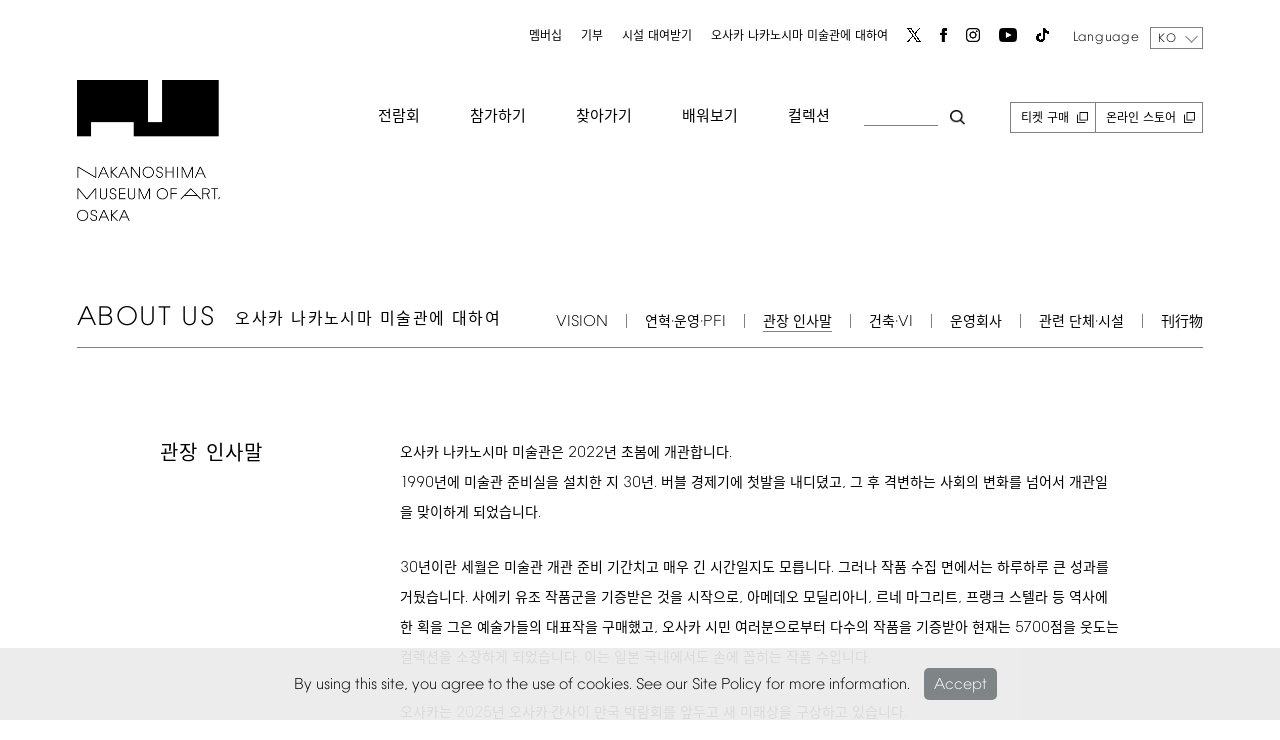

--- FILE ---
content_type: text/html; charset=UTF-8
request_url: https://nakka-art.jp/ko/about-ko/greeting/
body_size: 15222
content:

<!DOCTYPE html>
<html dir="ltr" lang="ko-KR" prefix="og: https://ogp.me/ns#">
<head>

	<meta charset="UTF-8"/>
	<meta name="viewport" content="width=device-width, initial-scale=1">
	<link rel="shortcut icon" href="https://nakka-art.jp/wp10/wp-content/themes/nakka-art/images/favicon.ico">
	<link rel="apple-touch-icon" href="https://nakka-art.jp/wp10/wp-content/themes/nakka-art/images/apple-touch-icon.png">
	<link rel="icon" type="image/png" href="https://nakka-art.jp/wp10/wp-content/themes/nakka-art/images/android-chrome-256x256.png">
	<script src="https://nakka-art.jp/wp10/wp-content/uploads/2022/01/css_browser_selector.js" type="text/javascript"></script>

	<title>관장 인사말 | 오사카 나카노시마 미술관</title>

		<!-- All in One SEO 4.5.4 - aioseo.com -->
		<meta name="robots" content="max-image-preview:large" />
		<link rel="canonical" href="https://nakka-art.jp/ko/about-ko/greeting/" />
		<meta name="generator" content="All in One SEO (AIOSEO) 4.5.4" />
		<meta property="og:locale" content="ko_KR" />
		<meta property="og:site_name" content="오사카 나카노시마 미술관 |" />
		<meta property="og:type" content="article" />
		<meta property="og:title" content="관장 인사말 | 오사카 나카노시마 미술관" />
		<meta property="og:url" content="https://nakka-art.jp/ko/about-ko/greeting/" />
		<meta property="article:published_time" content="2021-07-29T09:37:33+00:00" />
		<meta property="article:modified_time" content="2021-10-25T23:55:31+00:00" />
		<meta name="twitter:card" content="summary" />
		<meta name="twitter:title" content="관장 인사말 | 오사카 나카노시마 미술관" />
		<script type="application/ld+json" class="aioseo-schema">
			{"@context":"https:\/\/schema.org","@graph":[{"@type":"BreadcrumbList","@id":"https:\/\/nakka-art.jp\/ko\/about-ko\/greeting\/#breadcrumblist","itemListElement":[{"@type":"ListItem","@id":"https:\/\/nakka-art.jp\/#listItem","position":1,"name":"\ud648","item":"https:\/\/nakka-art.jp\/","nextItem":"https:\/\/nakka-art.jp\/ko\/about-ko\/#listItem"},{"@type":"ListItem","@id":"https:\/\/nakka-art.jp\/ko\/about-ko\/#listItem","position":2,"name":"\u5927\u962a\u4e2d\u4e4b\u5cf6\u7f8e\u8853\u9928\u306b\u3064\u3044\u3066","item":"https:\/\/nakka-art.jp\/ko\/about-ko\/","nextItem":"https:\/\/nakka-art.jp\/ko\/about-ko\/greeting\/#listItem","previousItem":"https:\/\/nakka-art.jp\/#listItem"},{"@type":"ListItem","@id":"https:\/\/nakka-art.jp\/ko\/about-ko\/greeting\/#listItem","position":3,"name":"\uad00\uc7a5 \uc778\uc0ac\ub9d0","previousItem":"https:\/\/nakka-art.jp\/ko\/about-ko\/#listItem"}]},{"@type":"Organization","@id":"https:\/\/nakka-art.jp\/#organization","name":"\uc624\uc0ac\uce74 \ub098\uce74\ub178\uc2dc\ub9c8 \ubbf8\uc220\uad00","url":"https:\/\/nakka-art.jp\/"},{"@type":"WebPage","@id":"https:\/\/nakka-art.jp\/ko\/about-ko\/greeting\/#webpage","url":"https:\/\/nakka-art.jp\/ko\/about-ko\/greeting\/","name":"\uad00\uc7a5 \uc778\uc0ac\ub9d0 | \uc624\uc0ac\uce74 \ub098\uce74\ub178\uc2dc\ub9c8 \ubbf8\uc220\uad00","inLanguage":"ko-KR","isPartOf":{"@id":"https:\/\/nakka-art.jp\/#website"},"breadcrumb":{"@id":"https:\/\/nakka-art.jp\/ko\/about-ko\/greeting\/#breadcrumblist"},"datePublished":"2021-07-30T03:37:33+09:00","dateModified":"2021-10-26T17:55:31+09:00"},{"@type":"WebSite","@id":"https:\/\/nakka-art.jp\/#website","url":"https:\/\/nakka-art.jp\/","name":"\uc624\uc0ac\uce74 \ub098\uce74\ub178\uc2dc\ub9c8 \ubbf8\uc220\uad00","inLanguage":"ko-KR","publisher":{"@id":"https:\/\/nakka-art.jp\/#organization"}}]}
		</script>
		<!-- All in One SEO -->

<link rel="alternate" href="https://nakka-art.jp/about/greeting/" hreflang="ja" />
<link rel="alternate" href="https://nakka-art.jp/en/about-en/greeting/" hreflang="en" />
<link rel="alternate" href="https://nakka-art.jp/sc/about-zh/greeting/" hreflang="zh-CN" />
<link rel="alternate" href="https://nakka-art.jp/tc/about-zh-hk/greeting/" hreflang="zh-HK" />
<link rel="alternate" href="https://nakka-art.jp/ko/about-ko/greeting/" hreflang="ko" />
<link rel='dns-prefetch' href='//fonts.googleapis.com' />
<link rel='dns-prefetch' href='//s.w.org' />
<link href='https://fonts.gstatic.com' crossorigin rel='preconnect' />
<link rel="alternate" type="application/rss+xml" title="오사카 나카노시마 미술관 &raquo; 피드" href="https://nakka-art.jp/ko/feed/" />
<link rel="alternate" type="application/rss+xml" title="오사카 나카노시마 미술관 &raquo; 댓글 피드" href="https://nakka-art.jp/ko/comments/feed/" />
		<script type="text/javascript">
			window._wpemojiSettings = {"baseUrl":"https:\/\/s.w.org\/images\/core\/emoji\/13.1.0\/72x72\/","ext":".png","svgUrl":"https:\/\/s.w.org\/images\/core\/emoji\/13.1.0\/svg\/","svgExt":".svg","source":{"concatemoji":"https:\/\/nakka-art.jp\/wp10\/wp-includes\/js\/wp-emoji-release.min.js"}};
			!function(e,a,t){var n,r,o,i=a.createElement("canvas"),p=i.getContext&&i.getContext("2d");function s(e,t){var a=String.fromCharCode;p.clearRect(0,0,i.width,i.height),p.fillText(a.apply(this,e),0,0);e=i.toDataURL();return p.clearRect(0,0,i.width,i.height),p.fillText(a.apply(this,t),0,0),e===i.toDataURL()}function c(e){var t=a.createElement("script");t.src=e,t.defer=t.type="text/javascript",a.getElementsByTagName("head")[0].appendChild(t)}for(o=Array("flag","emoji"),t.supports={everything:!0,everythingExceptFlag:!0},r=0;r<o.length;r++)t.supports[o[r]]=function(e){if(!p||!p.fillText)return!1;switch(p.textBaseline="top",p.font="600 32px Arial",e){case"flag":return s([127987,65039,8205,9895,65039],[127987,65039,8203,9895,65039])?!1:!s([55356,56826,55356,56819],[55356,56826,8203,55356,56819])&&!s([55356,57332,56128,56423,56128,56418,56128,56421,56128,56430,56128,56423,56128,56447],[55356,57332,8203,56128,56423,8203,56128,56418,8203,56128,56421,8203,56128,56430,8203,56128,56423,8203,56128,56447]);case"emoji":return!s([10084,65039,8205,55357,56613],[10084,65039,8203,55357,56613])}return!1}(o[r]),t.supports.everything=t.supports.everything&&t.supports[o[r]],"flag"!==o[r]&&(t.supports.everythingExceptFlag=t.supports.everythingExceptFlag&&t.supports[o[r]]);t.supports.everythingExceptFlag=t.supports.everythingExceptFlag&&!t.supports.flag,t.DOMReady=!1,t.readyCallback=function(){t.DOMReady=!0},t.supports.everything||(n=function(){t.readyCallback()},a.addEventListener?(a.addEventListener("DOMContentLoaded",n,!1),e.addEventListener("load",n,!1)):(e.attachEvent("onload",n),a.attachEvent("onreadystatechange",function(){"complete"===a.readyState&&t.readyCallback()})),(n=t.source||{}).concatemoji?c(n.concatemoji):n.wpemoji&&n.twemoji&&(c(n.twemoji),c(n.wpemoji)))}(window,document,window._wpemojiSettings);
		</script>
		<style type="text/css">
img.wp-smiley,
img.emoji {
	display: inline !important;
	border: none !important;
	box-shadow: none !important;
	height: 1em !important;
	width: 1em !important;
	margin: 0 .07em !important;
	vertical-align: -0.1em !important;
	background: none !important;
	padding: 0 !important;
}
</style>
	<link rel='stylesheet' id='wp-block-library-css'  href='https://nakka-art.jp/wp10/wp-includes/css/dist/block-library/style.min.css' type='text/css' media='all' />
<style id='wp-block-library-theme-inline-css' type='text/css'>
#start-resizable-editor-section{display:none}.wp-block-audio figcaption{color:#555;font-size:13px;text-align:center}.is-dark-theme .wp-block-audio figcaption{color:hsla(0,0%,100%,.65)}.wp-block-code{font-family:Menlo,Consolas,monaco,monospace;color:#1e1e1e;padding:.8em 1em;border:1px solid #ddd;border-radius:4px}.wp-block-embed figcaption{color:#555;font-size:13px;text-align:center}.is-dark-theme .wp-block-embed figcaption{color:hsla(0,0%,100%,.65)}.blocks-gallery-caption{color:#555;font-size:13px;text-align:center}.is-dark-theme .blocks-gallery-caption{color:hsla(0,0%,100%,.65)}.wp-block-image figcaption{color:#555;font-size:13px;text-align:center}.is-dark-theme .wp-block-image figcaption{color:hsla(0,0%,100%,.65)}.wp-block-pullquote{border-top:4px solid;border-bottom:4px solid;margin-bottom:1.75em;color:currentColor}.wp-block-pullquote__citation,.wp-block-pullquote cite,.wp-block-pullquote footer{color:currentColor;text-transform:uppercase;font-size:.8125em;font-style:normal}.wp-block-quote{border-left:.25em solid;margin:0 0 1.75em;padding-left:1em}.wp-block-quote cite,.wp-block-quote footer{color:currentColor;font-size:.8125em;position:relative;font-style:normal}.wp-block-quote.has-text-align-right{border-left:none;border-right:.25em solid;padding-left:0;padding-right:1em}.wp-block-quote.has-text-align-center{border:none;padding-left:0}.wp-block-quote.is-large,.wp-block-quote.is-style-large{border:none}.wp-block-search .wp-block-search__label{font-weight:700}.wp-block-group.has-background{padding:1.25em 2.375em;margin-top:0;margin-bottom:0}.wp-block-separator{border:none;border-bottom:2px solid;margin-left:auto;margin-right:auto;opacity:.4}.wp-block-separator:not(.is-style-wide):not(.is-style-dots){width:100px}.wp-block-separator.has-background:not(.is-style-dots){border-bottom:none;height:1px}.wp-block-separator.has-background:not(.is-style-wide):not(.is-style-dots){height:2px}.wp-block-table thead{border-bottom:3px solid}.wp-block-table tfoot{border-top:3px solid}.wp-block-table td,.wp-block-table th{padding:.5em;border:1px solid;word-break:normal}.wp-block-table figcaption{color:#555;font-size:13px;text-align:center}.is-dark-theme .wp-block-table figcaption{color:hsla(0,0%,100%,.65)}.wp-block-video figcaption{color:#555;font-size:13px;text-align:center}.is-dark-theme .wp-block-video figcaption{color:hsla(0,0%,100%,.65)}.wp-block-template-part.has-background{padding:1.25em 2.375em;margin-top:0;margin-bottom:0}#end-resizable-editor-section{display:none}
</style>
<link rel='stylesheet' id='nrci_methods-css'  href='https://nakka-art.jp/wp10/wp-content/plugins/no-right-click-images-plugin/no-right-click-images.css' type='text/css' media='all' />
<link rel='stylesheet' id='yop-public-css'  href='https://nakka-art.jp/wp10/wp-content/plugins/yop-poll/public/assets/css/yop-poll-public-6.5.29.css' type='text/css' media='all' />
<link rel='stylesheet' id='twentytwelve-fonts-css'  href='https://fonts.googleapis.com/css?family=Open+Sans%3A400italic%2C700italic%2C400%2C700&#038;subset=latin%2Clatin-ext&#038;display=fallback' type='text/css' media='all' />
<link rel='stylesheet' id='twentytwelve-style-css'  href='https://nakka-art.jp/wp10/wp-content/themes/nakka-art/style.css' type='text/css' media='all' />
<link rel='stylesheet' id='fancybox-css'  href='https://nakka-art.jp/wp10/wp-content/plugins/easy-fancybox/fancybox/1.5.4/jquery.fancybox.min.css' type='text/css' media='screen' />
<link rel='stylesheet' id='msl-main-css'  href='https://nakka-art.jp/wp10/wp-content/plugins/master-slider/public/assets/css/masterslider.main.css' type='text/css' media='all' />
<link rel='stylesheet' id='msl-custom-css'  href='https://nakka-art.jp/wp10/wp-content/uploads/master-slider/custom.css' type='text/css' media='all' />
<!--n2css--><script type='text/javascript' id='nrci_methods-js-extra'>
/* <![CDATA[ */
var nrci_opts = {"gesture":"Y","drag":"Y","touch":"Y","admin":"Y"};
/* ]]> */
</script>
<script type='text/javascript' src='https://nakka-art.jp/wp10/wp-content/plugins/no-right-click-images-plugin/no-right-click-images.js' id='nrci_methods-js'></script>
<script type='text/javascript' src='https://nakka-art.jp/wp10/wp-includes/js/jquery/jquery.min.js' id='jquery-core-js'></script>
<script type='text/javascript' src='https://nakka-art.jp/wp10/wp-includes/js/jquery/jquery-migrate.min.js' id='jquery-migrate-js'></script>
<script type='text/javascript' id='yop-public-js-extra'>
/* <![CDATA[ */
var objectL10n = {"yopPollParams":{"urlParams":{"ajax":"https:\/\/nakka-art.jp\/wp10\/wp-admin\/admin-ajax.php","wpLogin":"https:\/\/nakka-art.jp\/wp10\/login_45449?redirect_to=https%3A%2F%2Fnakka-art.jp%2Fwp10%2Fwp-admin%2Fadmin-ajax.php%3Faction%3Dyop_poll_record_wordpress_vote"},"apiParams":{"reCaptcha":{"siteKey":""},"reCaptchaV2Invisible":{"siteKey":""},"reCaptchaV3":{"siteKey":""},"hCaptcha":{"siteKey":""}},"captchaParams":{"imgPath":"https:\/\/nakka-art.jp\/wp10\/wp-content\/plugins\/yop-poll\/public\/assets\/img\/","url":"https:\/\/nakka-art.jp\/wp10\/wp-content\/plugins\/yop-poll\/app.php","accessibilityAlt":"","accessibilityTitle":"","accessibilityDescription":"","explanation":"","refreshAlt":"","refreshTitle":""},"voteParams":{"invalidPoll":"","noAnswersSelected":"","minAnswersRequired":"","maxAnswersRequired":"","noAnswerForOther":"","noValueForCustomField":"","consentNotChecked":"","noCaptchaSelected":"","thankYou":""},"resultsParams":{"singleVote":"","multipleVotes":"","singleAnswer":"","multipleAnswers":""}}};
/* ]]> */
</script>
<script type='text/javascript' src='https://nakka-art.jp/wp10/wp-content/plugins/yop-poll/public/assets/js/yop-poll-public-6.5.29.min.js' id='yop-public-js'></script>
<link rel="https://api.w.org/" href="https://nakka-art.jp/wp-json/" /><link rel="alternate" type="application/json" href="https://nakka-art.jp/wp-json/wp/v2/pages/3475" /><link rel='shortlink' href='https://nakka-art.jp/?p=3475' />
<link rel="alternate" type="application/json+oembed" href="https://nakka-art.jp/wp-json/oembed/1.0/embed?url=https%3A%2F%2Fnakka-art.jp%2Fko%2Fabout-ko%2Fgreeting%2F" />
<link rel="alternate" type="text/xml+oembed" href="https://nakka-art.jp/wp-json/oembed/1.0/embed?url=https%3A%2F%2Fnakka-art.jp%2Fko%2Fabout-ko%2Fgreeting%2F&#038;format=xml" />
<meta name="cdp-version" content="1.4.4" /><script>var ms_grabbing_curosr = 'https://nakka-art.jp/wp10/wp-content/plugins/master-slider/public/assets/css/common/grabbing.cur', ms_grab_curosr = 'https://nakka-art.jp/wp10/wp-content/plugins/master-slider/public/assets/css/common/grab.cur';</script>
<meta name="generator" content="MasterSlider 3.9.5 - Responsive Touch Image Slider | avt.li/msf" />
<script type="text/javascript">
	window._se_plugin_version = '8.1.9';
</script>

	<link rel='stylesheet' href='https://nakka-art.jp/wp10/wp-content/themes/nakka-art/common.css' type='text/css' media='all'/>
	<link rel='stylesheet' href='https://nakka-art.jp/wp10/wp-content/themes/nakka-art/script.css' type='text/css' media='all'/>
	<link rel='stylesheet' href='https://nakka-art.jp/wp10/wp-content/themes/nakka-art/now.css' type='text/css' media='all'/>
	<link rel='stylesheet' href='https://nakka-art.jp/wp10/wp-content/themes/nakka-art/sp.css' type='text/css' media='all'/>
	<link rel='stylesheet' href='https://nakka-art.jp/wp10/wp-content/themes/nakka-art/exhibition.css' type='text/css' media='all'/>
	<link href="https://use.fontawesome.com/releases/v5.0.8/css/all.css" rel="stylesheet">
	<link rel='stylesheet' href='https://nakka-art.jp/wp10/wp-content/themes/nakka-art/js/pull.css' type='text/css' media='all' />
	<link rel="stylesheet" href="https://nakka-art.jp/wp10/wp-content/themes/nakka-art/assets/header-news.css?v=1674186437" type="text/css" media="all"/>

		<script src="https://nakka-art.jp/wp10/wp-content/uploads/2023/02/jquery.layerBoard.js"></script>
	<script src="https://cdnjs.cloudflare.com/ajax/libs/jquery-cookie/1.4.1/jquery.cookie.min.js"></script>
	<script src="https://nakka-art.jp/wp10/wp-content/themes/nakka-art/js/jQuery-Litelighter/jquery-litelighter.js?v=1643710066"></script>
	<script src="https://nakka-art.jp/wp10/wp-content/themes/nakka-art/js/wrapSingleByteTexts.js?v=1643710066"></script>

		<script>
		jQuery(function($){
			wrapSingleByteTexts($('body'), 'hankakuAll', 'all');
		});
	</script>

	<script src="https://nakka-art.jp/wp10/wp-content/themes/nakka-art/js/jquery.multi-select.js?v=1638376058"></script>
	<script src="https://nakka-art.jp/wp10/wp-content/themes/nakka-art/js/pill.js?v=1643729159"></script>
	<script src="https://nakka-art.jp/wp10/wp-content/themes/nakka-art/js/select.js?v=1638376058"></script>
	<script src="https://nakka-art.jp/wp10/wp-content/themes/nakka-art/header.js?v=1675191768"></script>
	<script src="https://nakka-art.jp/wp10/wp-content/themes/nakka-art/assets/header-news.js?v=1643710066"></script>

	<link rel="stylesheet" id="en-style-css" href="https://nakka-art.jp/wp10/wp-content/themes/nakka-art/css-ko.css" /><script>
        $(function () {
            $('.search_btn_box_in select').attr('id', 'ms');
        });
    </script>

<script src="https://nakka-art.jp/wp10/wp-content/themes/nakka-art/js/multiple.select.js"></script>


<!-- Google Tag Manager -->
<script>(function(w,d,s,l,i){w[l]=w[l]||[];w[l].push({'gtm.start':
new Date().getTime(),event:'gtm.js'});var f=d.getElementsByTagName(s)[0],
j=d.createElement(s),dl=l!='dataLayer'?'&l='+l:'';j.async=true;j.src=
'https://www.googletagmanager.com/gtm.js?id='+i+dl;f.parentNode.insertBefore(j,f);
})(window,document,'script','dataLayer','GTM-TZL25DF');</script>

<!-- End Google Tag Manager -->	
	
</head>

<body class="page-template page-template-page-about page-template-page-about-php page page-id-3475 page-child parent-pageid-3379 wp-embed-responsive _masterslider _ms_version_3.9.5 opacity full-width custom-font-enabled" id="lang-kojp">

<!-- Google Tag Manager (noscript) -->
<noscript><iframe src="https://www.googletagmanager.com/ns.html?id=GTM-TZL25DF" height="0" width="0" style="display:none;visibility:hidden"></iframe></noscript>
<!-- End Google Tag Manager (noscript) -->
	<div id="page-anim-preloader"></div>
	
	<div class="popup" id="js-popup">
		<div class="popup-inner">
			<span class="jp">By using this site, you agree to the use of cookies. See our Site Policy for more information.</span><span class="en ko tc sc">このサイトを使用することにより、Cookieの使用に同意したことになります。詳細については、サイトポリシーを参照してください。</span>
			<div class="close-btn" id="js-close-btn"><span class="jp">Accept</span><span class="en ko tc sc">同意する</span></div>
		</div>
		<div class="black-background" id="js-black-bg"></div>
	</div>





	
<header id="gHeader">

	<div class="con clear con_relative">

		<h1 class="pc-logo"><a href="/ko/"><img src="https://nakka-art.jp/wp10/wp-content/themes/nakka-art/images/01_logo_big.png"
													 alt="中ノ島美術館ロゴ"></a></h1>

		<h1 class="sp-logo"><a href="/ko/">
				<img src="https://nakka-art.jp/wp10/wp-content/themes/nakka-art/images/s-logo.png"
													 alt="中ノ島美術館ロゴ">
				</a></h1>

		<div class="header-right">

			<ul class="menu1">
				<li><a href="https://nakka-art.jp/ko/membership-ko/">멤버십</a></li>
				<li><a href="https://nakka-art.jp/ko/donate-ko/">기부</a></li>
				<li><a href="https://nakka-art.jp/ko/rent-ko/regulations-ko/">시설 대여받기</a></li>
				<li><a href="https://nakka-art.jp/ko/about-ko/vision/">오사카 나카노시마 미술관에 대하여</a></li>
				<li><a href="https://twitter.com/nakkaart2022" target="_blank" rel="noopener noreferrer"><img src="https://nakka-art.jp/wp10/wp-content/uploads/2023/08/x.png"></a></li>
				<li><a href="https://www.facebook.com/nakkaart2022" target="_blank" rel="noopener noreferrer"><img src="https://nakka-art.jp/wp10/wp-content/themes/nakka-art/images/01_facebook.png"></a></li>
				<li><a href="https://www.instagram.com/nakkaart2022" target="_blank" rel="noopener noreferrer"><img src="https://nakka-art.jp/wp10/wp-content/themes/nakka-art/images/01_Instagram.png"></a></li>
				<li><a href="https://bit.ly/3nDkQ70" target="_blank" rel="noopener noreferrer"><img src="https://nakka-art.jp/wp10/wp-content/themes/nakka-art/images/01_youtube.png"></a></li>
				<li><a href="https://www.tiktok.com/@nakkaart2022" target="_blank" rel="noopener noreferrer"><img src="https://nakka-art.jp/wp10/wp-content/uploads/2023/08/tik.png"></a></li>
			</ul>
			<div class="language">
				Language
								<select name="lg" class="bogo-language-switcher callback" onChange="location.href=value;">
																	<option value="https://nakka-art.jp/about/greeting/">
							<span class="bogo-language-name" style="font-family: 'NakanoshimaFont'!important;font-size:9px;line-height:1!important;">
								<a
									rel="alternate"
									hreflang="ja-JP"
									href="https://nakka-art.jp/about/greeting/"
									title="JP"
																	>
									JP								</a>
							</span>
						</option>

																	<option value="https://nakka-art.jp/en/about-en/greeting/">
							<span class="bogo-language-name" style="font-family: 'NakanoshimaFont'!important;font-size:9px;line-height:1!important;">
								<a
									rel="alternate"
									hreflang="en-US"
									href="https://nakka-art.jp/en/about-en/greeting/"
									title="EN"
																	>
									EN								</a>
							</span>
						</option>

																	<option value="https://nakka-art.jp/sc/about-zh/greeting/">
							<span class="bogo-language-name" style="font-family: 'NakanoshimaFont'!important;font-size:9px;line-height:1!important;">
								<a
									rel="alternate"
									hreflang="zh-CN"
									href="https://nakka-art.jp/sc/about-zh/greeting/"
									title="SC"
																	>
									SC								</a>
							</span>
						</option>

																	<option value="https://nakka-art.jp/tc/about-zh-hk/greeting/">
							<span class="bogo-language-name" style="font-family: 'NakanoshimaFont'!important;font-size:9px;line-height:1!important;">
								<a
									rel="alternate"
									hreflang="zh-HK"
									href="https://nakka-art.jp/tc/about-zh-hk/greeting/"
									title="TC"
																	>
									TC								</a>
							</span>
						</option>

																	<option value="https://nakka-art.jp/ko/about-ko/greeting/" selected="selected">
							<span class="bogo-language-name" style="font-family: 'NakanoshimaFont'!important;font-size:9px;line-height:1!important;">
								<a
									rel="alternate"
									hreflang="ko-KR"
									href="https://nakka-art.jp/ko/about-ko/greeting/"
									title="KO"
																			class="current"
										aria-current="page"
																	>
									KO								</a>
							</span>
						</option>

									</select>
			</div>

			<div class="drop-menu_box">
				<ul class="menu2">
					<li>
						<a href="#">전람회</a>
						<ul class="drop-menu menu-1">
							<li><a href="https://nakka-art.jp/ko/exhibition-ko/held/">개최 중인 전람회</a></li>
							<li><a href="https://nakka-art.jp/ko/exhibition-ko/date-held/">개최 예정 전람회</a></li>
							<li><a href="https://nakka-art.jp/ko/exhibition-ko/past/">이제까지 개최된 전람회</a></li>
							<li><a href="https://nakka-art.jp/ko/exhibition-ko/calendar/" class="pc">Event calendar</a><a href="https://nakka-art.jp/ko/exhibition-ko/calendar-sp/" class="sp">Event calendar</a></li>
						</ul>
					</li>
					<li>
						<a href="#">참가하기</a>
						<ul class="drop-menu menu-1">
							<li><a href="https://nakka-art.jp/ko/join-ko/held/">개최 이벤트</a></li>
							<li><a href="https://nakka-art.jp/ko/join-ko/past/">이제까지 개최된 이벤트</a></li>
							<li><a href="/url_not_found/join/supporter/" class="gray">서포터</a></li>
							<li><a href="/url_not_found/join/area/" class="gray">지역과 교류</a></li>
						</ul>
					</li>
					<li>
						<a href="#">찾아가기</a>
						<ul class="drop-menu menu-1">
							<li><a href="https://nakka-art.jp/ko/visit-ko/access/">길안내</a></li>
							<li><a href="https://nakka-art.jp/ko/visit-ko/info-ko/">영업시간·요금</a></li>
							<li><a href="https://nakka-art.jp/ko/visit-ko/facility/">시설 안내</a></li>
							<li><a href="https://nakka-art.jp/ko/visit-ko/shop/">샵·레스토랑</a></li>
                            <li><a href="https://nakka-art.jp/ko/visit-ko/info-ko/requirement/">입장·관람 안내</a></li>
						</ul>
					</li>
					<li>
						<a href="#">배워보기</a>
						<ul class="drop-menu menu-1">
							<li><a href="https://nakka-art.jp/ko/learning-ko/held/">러닝 프로그램</a></li>
							<li><a href="https://nakka-art.jp/ko/learning-ko/past/">이제까지　프로그램</a></li>
							<li><a href="https://nakka-art.jp/ko/learning-ko/research/">리서치</a></li>
							<li class="en sc ko tc"><a href="https://nakka-art.jp/ko/learning-ko/intern/">インターン・博物館実習</a></li>
							<li><a href="https://nakka-art.jp/ko/learning-ko/bulletin/">연구논문집</a></li>
						</ul>
					</li>
					<li>
						<a href="#">컬렉션</a>
						<ul class="drop-menu menu-1">
							<li><a href="https://nakka-art.jp/ko/collection/top-ko/">컬렉션</a></li>
							<li><a href="https://nakka-art.jp/ko/collection/archive-ko/">Archives</a></li>
							<li><a href="https://nakka-art.jp/ko/collection/search-ko/">컬렉션 교차 검색</a></li>
							<li><a href="https://nakka-art.jp/ko/collection/perusal-ko/">촬영·화상 이용·자세히 살펴보기</a></li>
						</ul>
					</li>

					<li class="search_btn" id="fadeIn-photo"></li>
					<li class="br"><a href="https://ticket.nakka-art.com/" target="_blank">티켓 구매</a></li>
					<li class="br"><a href="https://dottodottoday.stores.jp/" target="_blank">온라인 스토어</a></li>

				</ul>


			</div>
		</div>

		<div class="search_btn_box">
			<div class="search_btn_box_in">
				<button type="button" id="fadeOut-photo" class="close hamburger active"></button>

				<div class="search-check"><form method="POST" action="https://nakka-art.jp/ko/rst-ko"><p class="search-txt"><input type="text" name="sword" placeholder="검색어를 입력해 주십시오." checked="checked"></p><p class="search-btn"><input type="submit" value="検索"></p><p class="multiple-txt">검색 범위(복수 선택 가능)</p><input type="checkbox" name="area[]" value="all" class="search-first" checked>웹사이트 내 전체 검색<input type="checkbox" name="area[]" value="collection">컬렉션 검색<input type="checkbox" name="area[]" value="exhibition-post">전람회 검색<input type="checkbox" name="area[]" value="event-post">이벤트 검색<input type="checkbox" name="area[]" value="press-post">홍보자료 검색</form></div>
				<p class="collection-search ex-link"><a href="https://collectionsearch.nakka-art.jp/" target="_blank" rel="noopener noreferrer">컬렉션 교차 검색은 이곳을 클릭해 주십시오.</a>
				</p>
			</div>
		</div>

	</div>


<div class="clear fix-header">
		<div class="con con_relative">
			<h1><a href="/ko/"><img src="https://nakka-art.jp/wp10/wp-content/themes/nakka-art/images/s-logo.png"
														 alt="中ノ島美術館ロゴ"></a></h1>
<div class="hamburger aaa" id="fadeOut-photo2">
				<span></span>
				<span></span>
				<span></span>
 </div>

			<nav class="globalMenuSp">
				<div class="con">





					<div class="globalMenu_top clear">
						<h1><a href="/ko/"><img
										src="https://nakka-art.jp/wp10/wp-content/themes/nakka-art/images/s-logo.png"
										alt="中ノ島美術館ロゴ"></a></h1>
						<div class="header-right">

							<ul class="menu1">
								<li class="search_btn2" id="fadeIn-photo2"></li>
								<li><a href="https://twitter.com/nakkaart2022" target="_blank" rel="noopener noreferrer"><img src="https://nakka-art.jp/wp10/wp-content/uploads/2023/08/x.png"></a>
								</li>
								<li><a href="https://www.facebook.com/nakkaart2022" target="_blank" rel="noopener noreferrer"><img
												src="https://nakka-art.jp/wp10/wp-content/themes/nakka-art/images/01_facebook.png"></a>
								</li>
								<li><a href="https://www.instagram.com/nakkaart2022" target="_blank" rel="noopener noreferrer"><img
												src="https://nakka-art.jp/wp10/wp-content/themes/nakka-art/images/01_Instagram.png"></a>
								</li>
								<li><a href="https://bit.ly/3nDkQ70"><img src="https://nakka-art.jp/wp10/wp-content/themes/nakka-art/images/01_youtube.png"></a>
								</li>
								<li><a href="https://www.tiktok.com/@nakkaart2022" target="_blank" rel="noopener noreferrer"><img src="https://nakka-art.jp/wp10/wp-content/uploads/2023/08/tik.png"></a></li>
							</ul>
							<div class="language">
								Language
																<select name="lg" class="bogo-language-switcher callback" onChange="location.href=value;">
																													<option value="https://nakka-art.jp/about/greeting/">
											<span class="bogo-language-name">
												<a
													rel="alternate"
													hreflang="ja-JP"
													href="https://nakka-art.jp/about/greeting/"
													title="JP"
																									>
													JP												</a>
											</span>
										</option>
																													<option value="https://nakka-art.jp/en/about-en/greeting/">
											<span class="bogo-language-name">
												<a
													rel="alternate"
													hreflang="en-US"
													href="https://nakka-art.jp/en/about-en/greeting/"
													title="EN"
																									>
													EN												</a>
											</span>
										</option>
																													<option value="https://nakka-art.jp/sc/about-zh/greeting/">
											<span class="bogo-language-name">
												<a
													rel="alternate"
													hreflang="zh-CN"
													href="https://nakka-art.jp/sc/about-zh/greeting/"
													title="SC"
																									>
													SC												</a>
											</span>
										</option>
																													<option value="https://nakka-art.jp/tc/about-zh-hk/greeting/">
											<span class="bogo-language-name">
												<a
													rel="alternate"
													hreflang="zh-HK"
													href="https://nakka-art.jp/tc/about-zh-hk/greeting/"
													title="TC"
																									>
													TC												</a>
											</span>
										</option>
																													<option value="https://nakka-art.jp/ko/about-ko/greeting/" selected="selected">
											<span class="bogo-language-name">
												<a
													rel="alternate"
													hreflang="ko-KR"
													href="https://nakka-art.jp/ko/about-ko/greeting/"
													title="KO"
																											class="current"
														aria-current="page"
																									>
													KO												</a>
											</span>
										</option>
																	</select>
							</div>
						</div>


					</div>

					<ul class="header-li">
						<li>
							<span>전람회</span>
							<ul class="header-child-li">
								<li><a href="https://nakka-art.jp/ko/exhibition-ko/held/">개최 중인 전람회</a></li>
								<li><a href="https://nakka-art.jp/ko/exhibition-ko/date-held/">개최 예정 전람회</a></li>
								<li><a href="https://nakka-art.jp/ko/exhibition-ko/past/">이제까지 개최된 전람회</a></li>
								<li><a href="https://nakka-art.jp/ko/exhibition-ko/calendar/" class="pc">Event calendar</a><a href="https://nakka-art.jp/ko/exhibition-ko/calendar-sp/" class="sp">Event calendar</a></li>
							</ul>
						</li>
						<li>
							<span>참가하기</span>
							<ul class="header-child-li">
								<li><a href="https://nakka-art.jp/ko/join-ko/held/">개최 이벤트</a></li>
								<li><a href="https://nakka-art.jp/ko/join-ko/past/">이제까지 개최된 이벤트</a></li>
								<li><a href="/url_not_found/join/supporter/" class="gray">서포터</a></li>
								<li><a href="/url_not_found/join/area/" class="gray">지역과 교류</a></li>
							</ul>
						</li>
						<li>
							<span>찾아가기</span>
							<ul class="header-child-li">
								<li><a href="https://nakka-art.jp/ko/visit-ko/access/">길안내</a></li>
								<li><a href="https://nakka-art.jp/ko/visit-ko/info-ko/">영업시간·요금</a></li>
								<li><a href="https://nakka-art.jp/ko/visit-ko/facility/">시설 안내</a></li>
								<li><a href="https://nakka-art.jp/ko/visit-ko/shop/">샵·레스토랑</a></li>
                                <li><a href="https://nakka-art.jp/ko/visit-ko/info-ko/requirement/">입장·관람 안내</a></li>
							</ul>
						</li>
						<li>
							<span>배워보기</span>
							<ul class="header-child-li">
								<li><a href="https://nakka-art.jp/ko/learning-ko/held/">러닝 프로그램</a></li>
								<li><a href="https://nakka-art.jp/ko/learning-ko/past/">이제까지　프로그램</a></li>
								<li><a href="https://nakka-art.jp/ko/learning-ko/research/">리서치</a></li>
								<li><a href="https://nakka-art.jp/ko/learning-ko/intern/" class="en sc ko tc">インターン・博物館実習</a></li>
								<li><a href="https://nakka-art.jp/ko/learning-ko/bulletin/">연구논문집</a></li>
							</ul>
						</li>
						<li>
							<span>컬렉션</span>
							<ul class="header-child-li">
								<li><a href="https://nakka-art.jp/ko/collection/top-ko/">컬렉션</a></li>
								<li><a href="https://nakka-art.jp/ko/collection/archive-ko/">Archives</a></li>
								<li><a href="https://nakka-art.jp/ko/collection/search-ko/">컬렉션 교차 검색</a></li>
								<li><a href="https://nakka-art.jp/ko/collection/perusal-ko/">촬영·화상 이용·자세히 살펴보기</a></li>
							</ul>
						</li>
						<li>
							<ul class="header-child-li">
								<li><a href="https://nakka-art.jp/ko/membership-ko/">멤버십</a></li>
								<li><a href="https://nakka-art.jp/ko/donate-ko/">기부</a></li>
								<li><a href="https://nakka-art.jp/ko/rent-ko/regulations-ko/">시설 대여받기</a></li>
								<li><a href="https://nakka-art.jp/ko/about-ko/vision/">오사카 나카노시마 미술관에 대하여</a></li>
								<li><a href="https://ticket.nakka-art.com/" target="_blank">티켓 구매<img class="small_link_target" src="https://nakka-art.jp/wp10/wp-content/uploads/2020/11/01_target_link.png"></a></li>
								<li><a href="https://dottodottoday.stores.jp/" target="_blank">온라인 스토어<img class="small_link_target" src="https://nakka-art.jp/wp10/wp-content/uploads/2020/11/01_target_link.png"></a></li>
							</ul>
						</li>
					</ul>

				</div>
			</nav>


			<div class="header-right">

				<div class="drop-menu_box">

					<ul class="menu2">
						<li>
							<a href="#">전람회</a>
							<ul class="drop-menu menu-1">
								<li><a href="https://nakka-art.jp/ko/exhibition-ko/held/">개최 중인 전람회</a></li>
								<li><a href="https://nakka-art.jp/ko/exhibition-ko/date-held/">개최 예정 전람회</a></li>
								<li><a href="https://nakka-art.jp/ko/exhibition-ko/past/">이제까지 개최된 전람회</a></li>
								<li><a href="https://nakka-art.jp/ko/exhibition-ko/calendar/" class="pc">Event calendar</a><a href="https://nakka-art.jp/ko/exhibition-ko/calendar-sp/" class="sp">Event calendar</a></li>
							</ul>
						</li>
						<li>
							<a href="#">참가하기</a>
							<ul class="drop-menu menu-1">
								<li><a href="https://nakka-art.jp/ko/join-ko/held/">개최 이벤트</a></li>
								<li><a href="https://nakka-art.jp/ko/join-ko/past/">이제까지 개최된 이벤트</a></li>
								<li><a href="/url_not_found/join/supporter/" class="gray">서포터</a></li>
								<li><a href="/url_not_found/join/area/" class="gray">지역과 교류</a></li>
							</ul>
						</li>
						<li>
							<a href="#">찾아가기</a>
							<ul class="drop-menu menu-1">
								<li><a href="https://nakka-art.jp/ko/visit-ko/access/">길안내</a></li>
								<li><a href="https://nakka-art.jp/ko/visit-ko/info-ko/">영업시간·요금</a></li>
								<li><a href="https://nakka-art.jp/ko/visit-ko/facility/">시설 안내</a></li>
								<li><a href="https://nakka-art.jp/ko/visit-ko/shop/">샵·레스토랑</a></li>
                                <li><a href="https://nakka-art.jp/ko/visit-ko/info-ko/requirement/">입장·관람 안내</a></li>
							</ul>
						</li>
						<li>
							<a href="#">배워보기</a>
							<ul class="drop-menu menu-1">
								<li><a href="https://nakka-art.jp/ko/learning-ko/held/">러닝 프로그램</a></li>
								<li><a href="https://nakka-art.jp/ko/learning-ko/past/">이제까지　프로그램</a></li>
								<li><a href="https://nakka-art.jp/ko/learning-ko/research/">리서치</a></li>
								<li class="en sc ko tc"><a href="https://nakka-art.jp/ko/learning-ko/intern/">インターン・博物館実習</a></li>
								<li><a href="https://nakka-art.jp/ko/learning-ko/bulletin/">연구논문집</a></li>
							</ul>
						</li>
						<li>
							<a href="#">컬렉션</a>
							<ul class="drop-menu menu-1">
								<li><a href="https://nakka-art.jp/ko/collection/top-ko/">컬렉션</a></li>
								<li><a href="https://nakka-art.jp/ko/collection/archive-ko/">Archives</a></li>
								<li><a href="https://nakka-art.jp/ko/collection/search-ko/">컬렉션 교차 검색</a></li>
								<li><a href="https://nakka-art.jp/ko/collection/perusal-ko/">촬영·화상 이용·자세히 살펴보기</a></li>
							</ul>
						</li>
					</ul>

				</div>



			</div>
 <div class="search_btn_box2">
			<div class="search_btn_box_in">
				<form method="POST" action="https://nakka-art.jp/ko/rst-ko/"><p class="search-txt2"><input type="text" name="sword" placeholder="검색어를 입력해 주십시오."></p><p class="search-btn"><input type="submit" value="検索"></p><select multiple="multiple" name="area[]"><option value="all" class="search-first" selected>웹사이트 내 전체 검색</option><option value="collection">컬렉션 검색</option><option value="exhibition-post">전람회 검색</option><option value="event-post">이벤트 검색</option><option value="press-post">홍보자료 검색</option></select></form></div>
		</div>
		</div>




	</div>






<nav class="globalMenuSp3">
<div class="globalMenuSp3_in">

<div class="hamburger_sp3 active">
<span></span>
<span></span>
<span></span>
</div>

<h1 class="globalmenusp_h1"><a href="/ko/"><img src="https://nakka-art.jp/wp10/wp-content/uploads/2021/01/sp_logo_new.png" alt="中ノ島美術館ロゴ"></a></h1>


<ul class="language_ul">
<li><a href="/">JP</a></li>
<li><a href="/en">EN</a></li>
<li><a href="/sc">SC</a></li>
<li><a href="/tc">TC</a></li>
<li class="language_li_last"><a href="/ko">KO</a></li>
</ul>

<div class="search_btn_box2">
<div class="search_btn_box_in">
<form method="POST" action="https://nakka-art.jp/ko/rst-ko/"><p class="search-txt2"><input type="text" name="sword" placeholder="검색어를 입력해 주십시오."></p><p class="search-btn"><input type="submit" value="検索"></p><select multiple="multiple" name="area[]"><option value="all" class="search-first" selected>웹사이트 내 전체 검색</option><option value="collection">컬렉션 검색</option><option value="exhibition-post">전람회 검색</option><option value="event-post">이벤트 검색</option><option value="press-post">홍보자료 검색</option></select></form></div>
</div>

<div class="ticket_box_sp">
<a href="https://ticket.nakka-art.com/" target="_blank">티켓 구매</a>
</div>





  <ul class="acMenu">

		<li>
			<dl>
				<dt class="menu-ttl"><i class="fa fa-leaf" aria-hidden="true"></i> 전람회</dt>
				<dd>
					<ul>
						<li class="acMenu2">
							<ul>
						<li><a href="https://nakka-art.jp/ko/exhibition-ko/held/">개최 중인 전람회</a></li>
						<li><a href="https://nakka-art.jp/ko/exhibition-ko/date-held/">개최 예정 전람회</a></li>
						<li><a href="https://nakka-art.jp/ko/exhibition-ko/past/">이제까지 개최된 전람회</a></li>
						<li><a href="https://nakka-art.jp/ko/exhibition-ko/calendar/" class="pc">Event calendar</a><a href="https://nakka-art.jp/ko/exhibition-ko/calendar-sp/" class="sp">Event calendar</a></li>
								</ul>
						</li>
				</ul>
	  </dd>
	</dl>
	</li>

 <li>
			<dl>
				<dt class="menu-ttl"><i class="fa fa-leaf" aria-hidden="true"></i> 참가하기</dt>
				<dd>
					<ul>
						<li class="acMenu2">
							<ul>
						<li><a href="https://nakka-art.jp/ko/join-ko/held/">개최 이벤트</a></li>
						<li><a href="https://nakka-art.jp/ko/join-ko/past/">이제까지 개최된 이벤트</a></li>
						<li><a href="/url_not_found/join/supporter/" class="gray">서포터</a></li>
						<li><a href="/url_not_found/join/area/" class="gray">지역과 교류</a></li>
								</ul>
						</li>
					</ul>
				</dd>
			</dl>
		</li>

<li>
			<dl>
				<dt class="menu-ttl"><i class="fa fa-leaf" aria-hidden="true"></i> 찾아가기</dt>
				<dd>
					<ul>
						<li class="acMenu2">
							<ul>
								<li><a href="https://nakka-art.jp/ko/visit-ko/access/">길안내</a></li>
								<li><a href="https://nakka-art.jp/ko/visit-ko/info-ko/">영업시간·요금</a></li>
								<li><a href="https://nakka-art.jp/ko/visit-ko/facility/">시설 안내</a></li>
								<li><a href="https://nakka-art.jp/ko/visit-ko/shop/">샵·레스토랑</a></li>
                                <li><a href="https://nakka-art.jp/ko/visit-ko/info-ko/requirement/">입장·관람 안내</a></li>
						</ul>
						</li>
					</ul>
				</dd>
			</dl>
		</li>


<li>
			<dl>
				<dt class="menu-ttl"><i class="fa fa-leaf" aria-hidden="true"></i>배워보기</dt>
				<dd>
					<ul>
						<li class="acMenu2">
							<ul>
						<li><a href="https://nakka-art.jp/ko/learning-ko/held/">러닝 프로그램</a></li>
						<li><a href="https://nakka-art.jp/ko/learning-ko/past/">이제까지　프로그램</a></li>
						<li><a href="https://nakka-art.jp/ko/learning-ko/research/">리서치</a></li>
						<li class="en sc ko tc"><a href="https://nakka-art.jp/ko/learning-ko/intern/">インターン・博物館実習</a></li>
						<li><a href="https://nakka-art.jp/ko/learning-ko/bulletin/">연구논문집</a></li>
					</ul>
						</li>
					</ul>
				</dd>
			</dl>
		</li>


<li class="li_sp_last">
			<dl>
				<dt class="menu-ttl"><i class="fa fa-leaf" aria-hidden="true"></i>컬렉션</dt>
				<dd>
					<ul>
						<li class="acMenu2">
							<ul>
						<li><a href="https://nakka-art.jp/ko/collection/top-ko/">컬렉션</a></li>
						<li><a href="https://nakka-art.jp/ko/collection/archive-ko/">Archives</a></li>
						<li><a href="https://nakka-art.jp/ko/collection/search-ko/">컬렉션 교차 검색</a></li>
						<li><a href="https://nakka-art.jp/ko/collection/perusal-ko/">촬영·화상 이용·자세히 살펴보기</a></li>
					</ul>
						</li>
						 </ul>
				</dd>
			</dl>
		</li>
	</ul>


 <ul class="header-sp-bottom clear">
<li><a href="https://nakka-art.jp/ko/membership-ko/">멤버십</a></li>
<li><a href="https://nakka-art.jp/ko/donate-ko/">기부</a></li>
<li><a href="https://nakka-art.jp/ko/rent-ko/regulations-ko/">시설 대여받기</a></li>
<li><a href="https://nakka-art.jp/ko/about-ko/vision/">오사카 나카노시마 미술관에 대하여</a></li>
<li><a href="https://dottodottoday.stores.jp/" target="_blank">온라인 스토어</a></li>
</ul>
<ul class="header-sp-sns clear">
<li><a href="https://twitter.com/nakkaart2022" target="_blank" rel="noopener noreferrer"><img src="https://nakka-art.jp/wp10/wp-content/uploads/2023/08/x.png"></a></li>
<li><a href="https://www.facebook.com/nakkaart2022" target="_blank" rel="noopener noreferrer"><img src="https://nakka-art.jp/wp10/wp-content/themes/nakka-art/images/01_facebook.png"></a></li>
<li><a href="https://www.instagram.com/nakkaart2022" target="_blank" rel="noopener noreferrer"><img src="https://nakka-art.jp/wp10/wp-content/themes/nakka-art/images/01_Instagram.png"></a></li>
<li><a href="https://bit.ly/3nDkQ70" target="_blank" rel="noopener noreferrer"><img src="https://nakka-art.jp/wp10/wp-content/themes/nakka-art/images/01_youtube.png"></a></li>
<li><a href="https://www.tiktok.com/@nakkaart2022" target="_blank" rel="noopener noreferrer"><img src="https://nakka-art.jp/wp10/wp-content/uploads/2023/08/tik.png"></a></li>
</ul>
</div>
</nav>


<div class="hamburger_sp">
<span></span>
<span></span>
<span></span>
</div>

<nav class="globalMenuSp2">
<div class="globalMenuSp2_in">

<div class="hamburger_sp4">
<span></span>
<span></span>
<span></span>
</div>


<h1 class="globalmenusp_h1"><a href="/ko/"><img src="https://nakka-art.jp/wp10/wp-content/uploads/2021/01/sp_logo_new.png" alt="中ノ島美術館ロゴ"></a></h1>


<ul class="language_ul">
	<li><a href="https://nakka-art.jp/about/greeting/">JP</a></li>
	<li><a href="https://nakka-art.jp/en/about-en/greeting/">EN</a></li>
	<li><a href="https://nakka-art.jp/sc/about-zh/greeting/">SC</a></li>
	<li><a href="https://nakka-art.jp/tc/about-zh-hk/greeting/">TC</a></li>
	<li><a href="https://nakka-art.jp/ko/about-ko/greeting/">KO</a></li>
</ul>

<div class="search_btn_box2">
<div class="search_btn_box_in">
<form method="POST" action="https://nakka-art.jp/ko/rst-ko/"><p class="search-txt2"><input type="text" name="sword" placeholder="검색어를 입력해 주십시오."></p><p class="search-btn"><input type="submit" value="検索"></p><select multiple="multiple" name="area[]"><option value="all" class="search-first" selected>웹사이트 내 전체 검색</option><option value="collection">컬렉션 검색</option><option value="exhibition-post">전람회 검색</option><option value="event-post">이벤트 검색</option><option value="press-post">홍보자료 검색</option></select></form></div>
</div>

<div class="ticket_box_sp">
<a href="https://ticket.nakka-art.com/" target="_blank">티켓 구매</a>
</div>







  <ul class="acMenu">

		<li>
			<dl>
				<dt class="menu-ttl"><i class="fa fa-leaf" aria-hidden="true"></i> 전람회</dt>
				<dd>
					<ul>
						<li class="acMenu2">
							<ul>
						<li><a href="https://nakka-art.jp/ko/exhibition-ko/held/">개최 중인 전람회</a></li>
						<li><a href="https://nakka-art.jp/ko/exhibition-ko/date-held/">개최 예정 전람회</a></li>
						<li><a href="https://nakka-art.jp/ko/exhibition-ko/past/">이제까지 개최된 전람회</a></li>
						<li><a href="https://nakka-art.jp/ko/exhibition-ko/calendar/" class="pc">Event calendar</a><a href="https://nakka-art.jp/ko/exhibition-ko/calendar-sp/" class="sp">Event calendar</a></li>
					</ul>
						</li>
					</ul>
				</dd>
			</dl>
		</li>

 <li>
			<dl>
				<dt class="menu-ttl"><i class="fa fa-leaf" aria-hidden="true"></i> 참가하기</dt>
				<dd>
					<ul>
						<li class="acMenu2">
							<ul>
								<li><a href="https://nakka-art.jp/ko/join-ko/held/">개최 이벤트</a></li>
								<li><a href="https://nakka-art.jp/ko/join-ko/past/">이제까지 개최된 이벤트</a></li>
								<li><a href="/url_not_found/join/supporter/" class="gray">서포터</a></li>
								<li><a href="/url_not_found/join/area/" class="gray">지역과 교류</a></li>
								</ul>
						</li>
					</ul>
				</dd>
			</dl>
		</li>

<li>
			<dl>
				<dt class="menu-ttl"><i class="fa fa-leaf" aria-hidden="true"></i> 찾아가기</dt>
				<dd>
					<ul>
						<li class="acMenu2">
							<ul>
								<li><a href="https://nakka-art.jp/ko/visit-ko/access/">길안내</a></li>
								<li><a href="https://nakka-art.jp/ko/visit-ko/info-ko/">영업시간·요금</a></li>
								<li><a href="https://nakka-art.jp/ko/visit-ko/facility/">시설 안내</a></li>
								<li><a href="https://nakka-art.jp/ko/visit-ko/shop/">샵·레스토랑</a></li>
                                <li><a href="https://nakka-art.jp/ko/visit-ko/info-ko/requirement/">입장·관람 안내</a></li>
						</ul>
						</li>
					</ul>
				</dd>
			</dl>
		</li>


<li>
			<dl>
				<dt class="menu-ttl"><i class="fa fa-leaf" aria-hidden="true"></i>배워보기</dt>
				<dd>
					<ul>
						<li class="acMenu2">
							<ul>
						<li><a href="https://nakka-art.jp/ko/learning-ko/held/">러닝 프로그램</a></li>
						<li><a href="https://nakka-art.jp/ko/learning-ko/past/">이제까지　프로그램</a></li>
						<li><a href="https://nakka-art.jp/ko/learning-ko/research/">리서치</a></li>
						<li class="en sc ko tc"><a href="https://nakka-art.jp/ko/learning-ko/intern/">インターン・博物館実習</a></li>
						<li><a href="https://nakka-art.jp/ko/learning-ko/bulletin/">연구논문집</a></li>
								</ul>
						</li>
					</ul>
				</dd>
			</dl>
		</li>


<li class="li_sp_last">
			<dl>
				<dt class="menu-ttl"><i class="fa fa-leaf" aria-hidden="true"></i>컬렉션</dt>
				<dd>
					<ul>
						<li class="acMenu2">
							<ul>
							 <li><a href="https://nakka-art.jp/ko/collection/top-ko/">컬렉션</a></li>
								<li><a href="https://nakka-art.jp/ko/collection/archive-ko/">Archives</a></li>
								<li><a href="https://nakka-art.jp/ko/collection/search-ko/">컬렉션 교차 검색</a></li>
								<li><a href="https://nakka-art.jp/ko/collection/perusal-ko/">촬영·화상 이용·자세히 살펴보기</a></li>
						</ul>
					 </li>
					</ul>
				</dd>
			</dl>
		</li>
	</ul>


 <ul class="header-sp-bottom clear">
<li><a href="https://nakka-art.jp/ko/membership-ko/">멤버십</a></li>
<li><a href="https://nakka-art.jp/ko/donate-ko/">기부</a></li>
<li><a href="https://nakka-art.jp/ko/rent-ko/regulations-ko/">시설 대여받기</a></li>
<li><a href="https://nakka-art.jp/ko/about-ko/vision/">오사카 나카노시마 미술관에 대하여</a></li>
<li><a href="https://dottodottoday.stores.jp/" target="_blank">온라인 스토어</a></li>
</ul>
<ul class="header-sp-sns clear">
<li><a href="https://twitter.com/nakkaart2022" target="_blank" rel="noopener noreferrer"><img src="https://nakka-art.jp/wp10/wp-content/uploads/2023/08/x.png"></a></li>
<li><a href="https://www.facebook.com/nakkaart2022" target="_blank" rel="noopener noreferrer"><img src="https://nakka-art.jp/wp10/wp-content/themes/nakka-art/images/01_facebook.png"></a></li>
<li><a href="https://www.instagram.com/nakkaart2022" target="_blank" rel="noopener noreferrer"><img src="https://nakka-art.jp/wp10/wp-content/themes/nakka-art/images/01_Instagram.png"></a></li>
 <li><a href="https://bit.ly/3nDkQ70" target="_blank" rel="noopener noreferrer"><img src="https://nakka-art.jp/wp10/wp-content/themes/nakka-art/images/01_youtube.png"></a></li>
<li><a href="https://www.tiktok.com/@nakkaart2022" target="_blank" rel="noopener noreferrer"><img src="https://nakka-art.jp/wp10/wp-content/uploads/2023/08/tik.png"></a></li>
</ul>

</div>
</nav>
<!--ハンバーガーここまで-->




</header>

<main>

	
	


<header class="layer-header clear">
<h1>ABOUT US<span>오사카 나카노시마 미술관에 대하여</span></h1>
<ul class="child-li">
<li><a href="https://nakka-art.jp/ko/about-ko/vision/">VISION</a></li>
<li><a href="https://nakka-art.jp/ko/about-ko/history/">연혁·운영·PFI</a></li>
<li class="current"><a href="https://nakka-art.jp/ko/about-ko/greeting/">관장 인사말</a></li>
<li><a href="https://nakka-art.jp/ko/about-ko/architecture/">건축·VI </a></li>
<li><a href="https://nakka-art.jp/ko/about-ko/company/">운영회사</a></li>
<li><a href="https://nakka-art.jp/ko/about-ko/related/">관련 단체·시설</a></li>
<li><a href="/url_not_found/about/publications/">刊行物</a></li>
</ul>
</header>
<div id="breadcrumbs" ><ul><li class="breadcrumb-top" itemscope itemtype="http://data-vocabulary.org/Breadcrumb"><a href="/ko/" itemprop="url"><span itemprop="title">トップ</span></a></li><li>&nbsp;>&nbsp;</li><li itemscope itemtype="http://data-vocabulary.org/Breadcrumb"><span itemprop="title">大阪中之島美術館について</span></li><li>&nbsp;>&nbsp;</li><li>관장 인사말</li></ul></div>
<section class="layer-contents">
<section class="about-section clear">
<div class="about-left">
<h2>관장 인사말</h2>
</div>
<div class="about-right danraku">

오사카 나카노시마 미술관은 2022년 초봄에 개관합니다.<br />
1990년에 미술관 준비실을 설치한 지 30년. 버블 경제기에 첫발을 내디뎠고, 그 후 격변하는 사회의 변화를 넘어서 개관일을 맞이하게 되었습니다.</p>
<p>30년이란 세월은 미술관 개관 준비 기간치고 매우 긴 시간일지도 모릅니다. 그러나 작품 수집 면에서는 하루하루 큰 성과를 거뒀습니다. 사에키 유조 작품군을 기증받은 것을 시작으로, 아메데오 모딜리아니, 르네 마그리트, 프랭크 스텔라 등 역사에 한 획을 그은 예술가들의 대표작을 구매했고, 오사카 시민 여러분으로부터 다수의 작품을 기증받아 현재는 5700점을 웃도는 컬렉션을 소장하게 되었습니다. 이는 일본 국내에서도 손에 꼽히는 작품 수입니다.</p>
<p>오사카는 2025년 오사카·간사이 만국 박람회를 앞두고 새 미래상을 구상하고 있습니다.<br />
그러나 최근 코로나19가 확산하면서, 미완성된 미래상에 짙은 그림자가 드리운 것도 사실입니다. 저희 미술관 직원 일동은 빛과 어둠이 뒤섞인 현대에, 위드 코로나, 애프터 코로나 사회를 살아가는 일원으로서, 시민 여러분과 때로는 협력하고, 때로는 의견을 주고받으며 미술관의 새로운 형태와 활동을 결합하고자 준비하고 있습니다.</p>
<p>많은 분께서 관람하실 수 있는 전람회 개최는 물론, 방문 자체가 즐거움으로 다가오는 시설과 기능을 갖춰서, 시민 여러분을 위한 "이곳에서 시작되는 아트"를 움직이는 플랫폼이 되는 것이 직원 일동의 목표입니다.</p>
<p class="sign">오사카 나카노시마 미술관장<br />스가야 도미오</p>
</div>
</section>
<section class="about-section clear">
<div class="about-left"><img loading="lazy" src="https://nakka-art.jp/wp10/wp-content/uploads/2020/11/sugaya_tomio.jpg" alt="" width="204" height="202" class="alignnone size-full wp-image-397" /></div>
<div class="about-right">
<h4 class="director-name">스가야 도미오　<span>Tomio Sugaya</span></h4>

<p>1958년 지바현 출생. 재단법인 시가현 도예의 숲 학예원, 오사카시립 근대 미술관 건설 준비실 학예원을 거쳐, 2017년부터 오사카 나카노시마 미술관 준비실장을 역임, 2019년에 관장으로 취임했다. 근대 디자인, 사진, 현대 미술 분야를 담당하는 한편 새 미술관 정비를 통괄한다. 관외에서도 상기 분야의 비평 및 평론 활동을 활발히 펼치고 있다. "미술 도시·오사카의 발견"전(1997년), "하야카와 요시오의 시대"전(2002년) 등의 전람회를 담당했고, 공저로 ‘도시 디자인 수법’(1998년), ‘디자인 역사를 배우는 크리티컬 워즈’(2006년) 등이 있다.
</p>
</div>
</section>
</section>



</main>

<footer class="con">

<div class="sp">
<p class="footer-logo-top">오사카 나카노시마 미술관</p>
<p class="footer-address">오사카부 오사카시 기타구 나카노시마4-3-1</p>
<ul class="footer-li-menu">
<li><a href="https://nakka-art.jp/ko/sitemap-zh-ko/">Sitemap</a></li>
<li><a href="https://nakka-art.jp/ko/sitepolicy-ko/">웹사이트 운영방침</a></li>
<li><a href="https://nakka-art.jp/ko/privacypolicy-ko/">개인정보 보호방침</a></li>
<li><a href="/ko/news/">뉴스</a></li>
<li><a href="https://nakka-art.jp/ko/pressroom-ko/">홍보실</a></li>
<li><a href="https://nakka-art.jp/ko/faq-ko/">FAQ</a></li>
<li class="ex-link"><a href=https://nakka-art.jp/ko/about-ko/greeting/">문의</a></li>

</ul>
<ul class="footer-icon-li">
	<li><a href="https://twitter.com/nakkaart2022" target="_blank" rel="noopener noreferrer"><img src="https://nakka-art.jp/wp10/wp-content/uploads/2023/08/x.png"></a></li>
	<li><a href="https://www.facebook.com/nakkaart2022" target="_blank" rel="noopener noreferrer"><img src="https://nakka-art.jp/wp10/wp-content/themes/nakka-art/images/01_facebook.png"></a></li>
	<li><a href="https://www.instagram.com/nakkaart2022" target="_blank" rel="noopener noreferrer"><img src="https://nakka-art.jp/wp10/wp-content/themes/nakka-art/images/01_Instagram.png"></a></li>
	<li><a href="https://bit.ly/3nDkQ70" target="_blank" rel="noopener noreferrer"><img src="https://nakka-art.jp/wp10/wp-content/themes/nakka-art/images//01_youtube.png"></a></li>
	<li><a href="https://www.tiktok.com/@nakkaart2022" target="_blank" rel="noopener noreferrer"><img src="https://nakka-art.jp/wp10/wp-content/uploads/2023/08/tik.png"></a></li>
<li class="nakka-news-link en sc ko tc"><a href="/ko/nakka-news/"><span>開館準備ニュース</span><img src="https://nakka-art.jp/wp10/wp-content/themes/nakka-art/images/nakka_footer.jpg"></a></li>
</ul>
</div>
<div class="pc">
<ul class="footer-li clear">
<li><h1><a href="/ko/"><img src="https://nakka-art.jp/wp10/wp-content/themes/nakka-art/images/01_logo_small.png"></a></h1></li>
<li>
	<span>전람회</span>
	<ul class="footer-child-li">
		<li><a href="https://nakka-art.jp/ko/exhibition-ko/held/">개최 중인 전람회</a></li>
		<li><a href="https://nakka-art.jp/ko/exhibition-ko/date-held/">개최 예정 전람회</a></li>
		<li><a href="https://nakka-art.jp/ko/exhibition-ko/past/">이제까지 개최된 전람회</a></li>
		<li><a href="https://nakka-art.jp/ko/exhibition-ko/calendar/" class="pc">Event calendar</a><a href="https://nakka-art.jp/ko/exhibition-ko/calendar-sp/" class="sp">Event calendar</a></li>
	</ul>
</li>
<li>
	<span>참가하기</span>
	<ul class="footer-child-li">
		<li><a href="https://nakka-art.jp/ko/join-ko/held/">개최 이벤트</a></li>
		<li><a href="https://nakka-art.jp/ko/join-ko/past/">이제까지 개최된 이벤트</a></li>
		<li><a href="/url_not_found/join/supporter/" class="gray">서포터</a></li>
		<li><a href="/url_not_found/join/area/" class="gray">지역과 교류</a></li>
	</ul>
</li>
<li>
	<span>찾아가기</span>
	<ul class="footer-child-li">
		<li><a href="https://nakka-art.jp/ko/visit-ko/access/">길안내</a></li>
		<li><a href="https://nakka-art.jp/ko/visit-ko/info-ko/">영업시간·요금</a></li>
		<li><a href="https://nakka-art.jp/ko/visit-ko/facility/">시설 안내</a></li>
		<li><a href="https://nakka-art.jp/ko/visit-ko/shop/">샵·레스토랑</a></li>
		<li><a href="https://nakka-art.jp/ko/visit-ko/info-ko/requirement/">입장·관람 안내</a></li>
	</ul>
</li>
<li>
	<span>배워보기</span>
	<ul class="footer-child-li">
		<li><a href="https://nakka-art.jp/ko/learning-ko/held/">러닝 프로그램</a></li>
		<li><a href="https://nakka-art.jp/ko/learning-ko/past/">이제까지　프로그램</a></li>
		<li><a href="https://nakka-art.jp/ko/learning-ko/research/">리서치</a></li>
		<li class="en sc ko tc"><a href="https://nakka-art.jp/ko/learning-ko/intern/">インターン・博物館実習</a></li>
		<li><a href="https://nakka-art.jp/ko/learning-ko/bulletin/">연구논문집</a></li>
	</ul>
</li>
<li>
	<span>컬렉션</span>
	<ul class="footer-child-li">
		<li><a href="https://nakka-art.jp/ko/collection/top-ko/">컬렉션</a></li>
		<li><a href="https://nakka-art.jp/ko/collection/archive-ko/">Archives</a></li>
		<li><a href="https://nakka-art.jp/ko/collection/search-ko/">컬렉션 교차 검색</a></li>
		<li><a href="https://nakka-art.jp/ko/collection/perusal-ko/">촬영·화상 이용·자세히 살펴보기</a></li>
	</ul>
</li>
<li>
	<ul class="footer-child-li other-li">
			<li><a href="https://nakka-art.jp/ko/sitepolicy-ko/">웹사이트 운영방침</a></li>
		<li><a href="https://nakka-art.jp/ko/privacypolicy-ko/">개인정보 보호방침</a></li>
		<li><a href="/ko/news/">뉴스</a></li>
        <li><a href="https://nakka-art.jp/ko/pressroom-ko/">홍보실</a></li>
        <li><a href="https://nakka-art.jp/ko/faq-ko/">FAQ</a></li>
		<li><a href=https://nakka-art.jp/ko/about-ko/greeting/">문의</a></li>
	</ul>
	<ul class="sns-child-li">
	<li><a href="https://twitter.com/nakkaart2022" target="_blank" rel="noopener noreferrer"><img src="https://nakka-art.jp/wp10/wp-content/uploads/2023/08/x.png"></a></li>
	<li><a href="https://www.facebook.com/nakkaart2022" target="_blank" rel="noopener noreferrer"><img src="https://nakka-art.jp/wp10/wp-content/themes/nakka-art/images/01_facebook.png"></a></li>
	<li><a href="https://www.instagram.com/nakkaart2022" target="_blank" rel="noopener noreferrer"><img src="https://nakka-art.jp/wp10/wp-content/themes/nakka-art/images/01_Instagram.png"></a></li>
	<li><a href="https://bit.ly/3nDkQ70" target="_blank" rel="noopener noreferrer"><img src="https://nakka-art.jp/wp10/wp-content/themes/nakka-art/images//01_youtube.png"></a></li>
	<li><a href="https://www.tiktok.com/@nakkaart2022" target="_blank" rel="noopener noreferrer"><img src="https://nakka-art.jp/wp10/wp-content/uploads/2023/08/tik.png"></a></li>
	<li class="nakka-news-banner en sc ko tc"><a href="/ko/nakka-news/"><span>開館準備ニュース</span><img src="https://nakka-art.jp/wp10/wp-content/themes/nakka-art/images/nakka_footer.jpg"></a></li>
	</ul>
</li>
<li class="footer-under-menu">
	<span>멤버십</span>
	<ul class="footer-child-li">
		<li><a href="https://nakka-art.jp/ko/membership-ko/">멤버십</a></li>
	</ul>
</li>
<li class="footer-under-menu">
	<span>기부</span>
	<ul class="footer-child-li">
		<li><a href="https://nakka-art.jp/ko/donate-ko/">기부에 대한 부탁말씀</a></li>
	</ul>
</li>
<li class="footer-under-menu">
	<span>시설 대여받기</span>
	<ul class="footer-child-li">
		<li><a href="https://nakka-art.jp/ko/rent-ko/regulations-ko/">시설 이용에 대하여</a></li>
	</ul>
</li>
<li class="footer-under-menu">
	<span>오사카 나카노시마 미술관에 대하여</span>
	<ul class="footer-child-li">
		<li><a href="https://nakka-art.jp/ko/about-ko/vision/">VISION</a></li>
		<li><a href="https://nakka-art.jp/ko/about-ko/history/">연혁·운영·PFI</a></li>
		<li><a href="https://nakka-art.jp/ko/about-ko/greeting/">관장 인사말</a></li>
		<li><a href="https://nakka-art.jp/ko/about-ko/architecture/">건축·VI</a></li>
		<li><a href="https://nakka-art.jp/ko/about-ko/company/">운영회사</a></li>
		<li><a href="https://nakka-art.jp/ko/about-ko/related/">관련 단체·시설</a></li>
		<li class="en sc ko tc"><a href="/url_not_found/about/publications/">刊行物</a></li>
	</ul>
</li>
<li>
	<ul class="ex-child-li">
		<li><a href="https://ticket.nakka-art.com/" target="_blank">티켓 구매</a></li>
		<li><a href="https://dottodottoday.stores.jp/" target="_blank">온라인 스토어</a></li>

	</ul>
</li>
</ul>
</div>

<div class="copy">Copyright &copy; 2021 Nakanoshima Museum of Art, Osaka. All rights reserved.　</div>
<p class="ie-attention pc">Internet Explorer 11로 열람 시 동작에 지장이 발생합니다. Edge, Chrome 등 최신 모던 웹브라우저로 열람하실 것을 권장합니다.</p>
</footer>

<script>
    var scrollWrapper = document.querySelector('.scroll-wrapper');
    var gradient = document.querySelector('.scroll-gradient');

    scrollWrapper.addEventListener('scroll', function() {
        var maxScrollLeft = scrollWrapper.scrollWidth - scrollWrapper.clientWidth;
        if (scrollWrapper.scrollLeft >= maxScrollLeft) {
            gradient.style.display = 'none';
        } else {
            gradient.style.display = 'block';
        }
    });
</script>
<script async src="https://www.googletagmanager.com/gtag/js?id=G-PZ6DPSJ0GW"></script>
<script>
  window.dataLayer = window.dataLayer || [];
  function gtag(){dataLayer.push(arguments);}
  gtag('js', new Date());

  gtag('config', 'G-PZ6DPSJ0GW');
</script>

<link rel='stylesheet' id='nice_page_transition_css-css'  href='https://nakka-art.jp/wp10/wp-content/plugins/nice-page-transition/css/front.css' type='text/css' media='all' />
<script type='text/javascript' src='https://nakka-art.jp/wp10/wp-content/plugins/easy-fancybox/fancybox/1.5.4/jquery.fancybox.min.js' id='jquery-fancybox-js'></script>
<script type='text/javascript' id='jquery-fancybox-js-after'>
var fb_timeout, fb_opts={'overlayShow':true,'hideOnOverlayClick':true,'showCloseButton':true,'margin':20,'enableEscapeButton':true,'autoScale':true };
if(typeof easy_fancybox_handler==='undefined'){
var easy_fancybox_handler=function(){
jQuery([".nolightbox","a.wp-block-fileesc_html__button","a.pin-it-button","a[href*='pinterest.com\/pin\/create']","a[href*='facebook.com\/share']","a[href*='twitter.com\/share']"].join(',')).addClass('nofancybox');
jQuery('a.fancybox-close').on('click',function(e){e.preventDefault();jQuery.fancybox.close()});
/* IMG */
var fb_IMG_select=jQuery('a[href*=".jpg" i]:not(.nofancybox,li.nofancybox>a),area[href*=".jpg" i]:not(.nofancybox),a[href*=".jpeg" i]:not(.nofancybox,li.nofancybox>a),area[href*=".jpeg" i]:not(.nofancybox),a[href*=".png" i]:not(.nofancybox,li.nofancybox>a),area[href*=".png" i]:not(.nofancybox),a[href*=".webp" i]:not(.nofancybox,li.nofancybox>a),area[href*=".webp" i]:not(.nofancybox)');
fb_IMG_select.addClass('fancybox image');
var fb_IMG_sections=jQuery('.gallery,.wp-block-gallery,.tiled-gallery,.wp-block-jetpack-tiled-gallery');
fb_IMG_sections.each(function(){jQuery(this).find(fb_IMG_select).attr('rel','gallery-'+fb_IMG_sections.index(this));});
jQuery('a.fancybox,area.fancybox,.fancybox>a').each(function(){jQuery(this).fancybox(jQuery.extend(true,{},fb_opts,{'transitionIn':'elastic','easingIn':'easeOutBack','transitionOut':'elastic','easingOut':'easeInBack','opacity':false,'hideOnContentClick':false,'titleShow':true,'titlePosition':'over','titleFromAlt':true,'showNavArrows':true,'enableKeyboardNav':true,'cyclic':false}))});
};};
var easy_fancybox_auto=function(){setTimeout(function(){jQuery('a#fancybox-auto,#fancybox-auto>a').first().trigger('click')},1000);};
jQuery(easy_fancybox_handler);jQuery(document).on('post-load',easy_fancybox_handler);
jQuery(easy_fancybox_auto);
</script>
<script type='text/javascript' src='https://nakka-art.jp/wp10/wp-content/plugins/easy-fancybox/vendor/jquery.easing.min.js' id='jquery-easing-js'></script>
<script type='text/javascript' src='https://nakka-art.jp/wp10/wp-includes/js/wp-embed.min.js' id='wp-embed-js'></script>
<script type='text/javascript' id='nice_page_transition_js-js-extra'>
/* <![CDATA[ */
var settings = {"type":"opacity"};
/* ]]> */
</script>
<script type='text/javascript' src='https://nakka-art.jp/wp10/wp-content/plugins/nice-page-transition/js/front.js' id='nice_page_transition_js-js'></script>
<script type='text/javascript'>
(function() {
				var expirationDate = new Date();
				expirationDate.setTime( expirationDate.getTime() + 31536000 * 1000 );
				document.cookie = "pll_language=ko; expires=" + expirationDate.toUTCString() + "; path=/; secure; SameSite=Lax";
			}());
</script>

</body>
</html>

<script>
jQuery(function($){
	$('a[href*="#"]').unbind();
});
</script>



--- FILE ---
content_type: text/css
request_url: https://nakka-art.jp/wp10/wp-content/themes/nakka-art/common.css
body_size: 4288
content:
@charset "utf-8";
/*
Theme Name: theme
*/

/* Access */
.accessbox h2 {
    font-size: 20px;
    margin-bottom: 50px;
}

.accessbox .mapimg {
    margin-bottom: 10px;
}

.accessbox .address a {
    color: #000;
    font-size: 15px;
    font-weight: 400;
    text-decoration-color: #808080;
}

.accessbox .address {
    margin-bottom: 50px;
}




/* 開館時間・休館日・料金 */
.border-bottm {
    padding: 0px 0 10px;
}

.comh2 {
    margin-bottom: 45px;
}

.comh3 {
    font-size: 18px;
    margin-bottom: 10px;
    letter-spacing: 0.06em;
}

.visit-info {
    border-bottom: 1px solid #808080;
    width: 100%;
    margin-bottom: 95px;
}

.visit-info th {
    vertical-align: middle;
    font-size: 14px;
    width: 14%;
}

.visit-info td {
    width: 70%;
    padding: 23px 0;
    font-size: 20px;
    line-height: 1.5;
}

.visit-info td .small {
    font-size: 14px;
}

.visit-info td a {
    font-size: 14px;
    color: #000;
    text-decoration-color: #808080;
}

.visit-info-txt a {
    text-decoration: none;
    color: #010101;
}

.visit-info-txt {
    margin-top: 55px;
}
table.visit-info tr {
    border-top: 1px solid #808080;
}

/* 施設案内 */

.comh3 span {
    font-size: 14px;
    padding-left: 15px;
    letter-spacing: 0;
}

.comh3 span a {
    color: #000;
    text-decoration-color: #808080;
}

.comh4 {
    font-size: 18px;
    margin: 90px 0 35px;
    letter-spacing: 0.06em;
}

.floor {
    margin-top: 80px;
	margin-bottom: 70px;
}

.left {
    float: left;
    width: 35%;
}

.floorbox {
    width: 55%;
    float: right;
    border-top: 1px solid #808080;
    padding: 10px 0;
}

.tablebot {
    border-bottom: 1px solid #808080;
}

.tablebot {
    border-bottom: 1px solid #808080;
}

.floorbox th {
    width: 10%;
    font-size: 20px;
    padding: 15px 0 9px;
    line-height: 0;
    vertical-align: middle;
}

.floorbox td {
    width: 100%;
    vertical-align: middle;
    padding: 15px 0 9px;
}

.floorbox th .tate {
    writing-mode: vertical-rl;
    font-size: 14px;
    padding-top: 0px;
    padding-bottom: 2px;
}

ul.pdflink li {
    display: contents;
    padding-right: 10px;
}

ul.pdflink {
    text-align: right;
    margin-bottom: 80px;
    margin-top: 17px;
}

ul.pdflink li a {
    color: #000;padding-right: 10px;
    text-decoration-color: #808080;
}

.img-left {
    float: left;
    width: 460px;
}
table.floorbox tr {
    border-bottom: 1px solid #808080;
}
.txt {
    float: right;
    width: 50%;
}
.con2 {
    width: 460px;
    float: left;
}

.con2:nth-child(2n) {
    float: right;
}
.sen {
    border-bottom: 1px solid #808080;
    padding-bottom: 10px;
    margin-bottom: 10px;
}

.txtright {
    float: right;
    width: 460px;
}

.listbox th {
    width: 28%;
    vertical-align: middle;
	padding: 16px 0 12px;
}

.listbox td {
    width: 100%;
    padding: 16px 0 12px;
}


.listbox {
    width: 100%;
    border-top: 1px solid #808080;
    margin-bottom: 30px;
}
table.listbox tr {
    border-bottom: 1px solid #808080;
}
.text {
    margin-bottom: 25px;
}

.tex {
    margin-top: 15px;
}
.separate-border {
    border-bottom: 1px solid #808080;
    padding-bottom: 28px;
    margin-bottom: 31px;
}

h5 {
    font-size: 100%;
    margin-bottom: 10px;
}

ul.dotted-list {
    list-style: disc;
    margin-left: 20px;
}
ul.num-list {
    list-style: decimal;
    margin-left: 19px;
}

/* ショップ・レストラン */
.rightbox {
    float: right;
    width: 460px;
}

.rightbox h3 span {
    display: block;
    font-size: 14px;
}

.rightbox h3 {
    font-size: 20px;
    margin-bottom: 20px;
}


.rightbox .timelist a {
    text-decoration: none;
    color: #000;
}

.rightbox .timelist {
    margin-top: 25px;
}

.bottm {
    margin-bottom: 100px;
}


/* リサーチ */

.researchtxt {
    margin-bottom: 90px;
}

.com-box {
    width: 100%;
    margin-bottom: 100px;
}
.com-box h3 {
    border-bottom: 1px solid #808080;
    font-size: 18px;
    margin-bottom: 30px;
    padding-bottom: 10px;
    letter-spacing: 0.06em;
}

ul.link-btn li a {
    background: url(https://nakka-art.jp/wp10/wp-content/uploads/2020/11/01_target_link.png) no-repeat right 10px center/13px;
    display: block;
    border: 1px solid #808080;
    text-align: left;
    padding: 6px 11px 1px;
    text-decoration: none;
    color: #000;
    font-size: 15px;
}

ul.link-btn li {
    width: 24%;
    display: block;
}
ul.link-btn2 li {
    width: 38%;
    display: block;
}
ul.link-btn2 li.labo {
    width: 30%;
    display: block;
}

ul.link-btn2 li a {
    background: url(https://nakka-art.jp/wp10/wp-content/uploads/2020/11/01_target_link.png) no-repeat right 10px center/13px;
    display: block;
    border: 1px solid #808080;
    text-align: left;
    padding: 6px 13px 1px;
    text-decoration: none;
    color: #000;
    font-size: 15px;
}


.com-box p {
    margin-bottom: 25px;
    margin-top: 25px;
}

/* インターン・博物館実習 */
.com-box .bold {
    font-weight: 600;
    margin-bottom: 10px;
    margin-top: 45px;
}

.btn a {
    color: #000;
    text-decoration-color: #808080;
}

/* 研究紀要 */
.txt-box {
    margin-bottom: 80px;
}

/* コレクションについて */
.left-box {
    float: left;
    width: 48%;
}

.right-box {
    float: right;
    width: 48%;
}

.bot h3 {
    border-bottom: 1px solid #808080;
    font-size: 18px;
    padding-bottom: 7px;
    letter-spacing: 0.06em;
    margin-bottom: 21px;
}

.right-box h3 {
    border-bottom: 1px solid #808080;
}

.bot {
    margin-bottom: 80px;
}
ul.collection-list li {
    width: 300px;
    margin-right: 30px;
    margin-bottom: 55px;
    overflow-y: hidden;
    float: left;
}

ul.collection-list li:nth-child(3n) {
    margin-right: 0;
}

ul.collection-list li p.colle-img {
    margin-top: 0;
}
ul.collection-list li p {
    font-size: 16px;
}
ul.collection-list li p mark {
	line-height:1.5;
}
ul.collection-list-full li {
    width: 31%;
    margin-right: 3.5%;
    margin-bottom: 170px;
    float: left;
    height: 320px;
    position: relative;
}
ul.collection-list-full li:nth-child(3n) {
    margin-right: 0;
}

ul.collection-list-full li img {
    max-height: 300px;
    width: auto;
    position: absolute;  /*要素を浮かす*/
  /*relativeを指定した親要素を支点とした位置をすべて0に指定↓*/
    top: 0;
    right: 0;
    bottom: 0;
    left: 0;
    margin: auto; /*上下左右中央に*/
    width: auto; /*widthの指定は必須*/
    height: auto; /*heightの指定は必須*/
}

ul.collection-list-full li p a {}

p.collection-spec {
    position: absolute;
    left: 0;
    top: 333px;
    line-height: 2;
    font-size: 14px;
}


ul.collection-list-full.clear {
    margin-top: 70px;
}

p.collection-spec span {
    display: block;
    font-size: 12px;
    line-height: 1.5;
    margin-top: 3px;
}



/* アーカイブについて */

.left-txt {
    float: left;
    width: 620px;
}

.right-img {
    float: right;
    width: 300px;
}

.left-txt a {
    color: #000;
    padding-top: 30px;
    display: block;
    text-decoration-color: #808080;
}
ul.ex-child-li.con2 li {
    width: 48.5%;
    float: left;
}

ul.ex-child-li.con2 li:nth-child(2n) {
    float: right;
}


/* メンバーシップ（友の会） */

p.member-linkfooter a {
    text-decoration: none;
    color: #000;
    border: 1px solid #808080;
    display: inline-block;
    padding: 4px 115px;
    margin-top: 75px;
}


.concept-border {
    border-bottom: 1px solid #808080;
    padding-bottom: 80px;
    margin-bottom: 80px;
}

p.logo-nmotif {
    margin: 60px auto 60px !important;
    text-align: center;
}

.top-contents {
    margin: 50px 0 60px;
}

p.asahi_small_text {
    margin-top: 30px;
    font-size: 12px;
	margin-bottom: 20px;
}

p.designer_testimony {
    font-weight: 500;
    margin-bottom: 10px;
}

ul.product_list li {
    width: 160px;
    margin-right: 80px;
    margin-bottom: 55px;
    overflow-y: hidden;
    float: left;
}

p.triangle-before:before {
    list-style:  none;
    padding:  0;
}

p.triangle-before::before {
    content:  '';
    width: 0;
    height: 0;
    border-style: solid;
    border-width: 7px 0 7px 9px;
    border-color: transparent transparent transparent #f08224;
    display:  inline-block;
    vertical-align:  middle;
    position:  relative;
    top: -2px;
    margin-right: 3px;
}

p.triangle-before {
    font-weight: 600;
    font-size: 16px;
    margin-bottom: 15px;
	line-height: 1.5;
	text-align: left;
}

.top-margin {
    margin-top: 70px;
}

section.business-box {
    margin-bottom: 70px;
    width: 100%;
}

p.asahi_img {
    width: 50%;
    margin: 0 auto 50px;
	text-align: center;
}

p.asahi_img span {
    color: #808080;
    font-size: 12px;
    line-height: 1.5;
    display: block;
    margin-top: 5px;
}

p.asahi_img span .hankakuAll {
    color: #808080;
    line-height: 1.5;
}

.idap .idap-contents .organizer-title {
    margin-bottom: 5px;
}

p.asahi_img_w35 {
    width: 35%;
    margin: 0 auto 50px;
}

p.asahi_img_w35 span {
    color: #808080;
    font-size: 12px;
    line-height: 1.5;
    display: block;
    margin-top: 5px;
}

p.asahi_img_w35 span .hankakuAll {
    color: #808080;
    line-height: 1.5;
}



p.asahi_img_w30 {
    width: 31%;
    margin: 0 auto 50px;
}

p.asahi_img_w30 span {
    color: #808080;
    font-size: 12px;
    line-height: 1.5;
    display: block;
    margin-top: 5px;
}

p.asahi_img_w30 span .hankakuAll {
    color: #808080;
    line-height: 1.5;
}

article.nakka {
    max-width: 960px;
    margin: 0 auto;
    color: #000;
}

section.nakka-contents h1 {
    font-size: 22px;
    line-height: 1.75;
    margin-bottom: 50px;
}
section.nakka-contents h1 mark {
    line-height: 1.75;	
}


.single-contents .nn-title {
    border-bottom: none;
    font-weight: 600;
    margin-top: 60px;
    font-size: 18px;
    line-height: 1.75;
	letter-spacing: 0;
}
.single-contents .nn-title mark {
    line-height: 1.75;	
}

.nn-h3 {
    font-weight: 600;
    margin-bottom: 20px;
    margin-top: 30px;
}
.single-contents h2.nn-author-name {
    border: none;
    font-size: 14px;
    font-weight: 600;
    margin-top: 0;
    margin-bottom: 0;
	letter-spacing: 0;
}

h2.nn-author-name span {
    border-left: 1px solid #808080;
    margin-left: 10px;
    padding-left: 10px;
}

.nn-author-contents {
    padding-top: 40px;
}

section.nn-author-contents p {
    font-size: 13px;
}
section.nakka-contents h3 {
    font-size: 14px;
}
section.nakka-contents {
    margin-bottom: 60px;
	width: 640px;
}
/* ナッカニュース  nakka news */
.nn-center-img {
    text-align: center;
    margin: 50px auto;
    max-width: 70%;
}
.nn-center-img_w40 {
    text-align: center;
    margin: 50px auto;
    max-width: 40%;
}
.nn-center-img_w50 {
    text-align: center;
    margin: 50px auto;
    max-width: 50%;
}
.nn-center-img_w62 {
    text-align: center;
    margin: 50px auto;
    max-width: 62%;
}
.nn-center-img_w75 {
    text-align: center;
    margin: 50px auto;
    max-width: 75%;
}
.nn-center-img_w85 {
    text-align: center;
    margin: 50px auto;
    max-width: 85%;
}
.nn-center-img_w100 {
    text-align: center;
    margin: 50px auto;
    max-width: 100%;
}
.wp-caption {
    margin: 0 auto;
    max-width: 100%;
}
.ms-info {
    color: #808080;
    font-size: 12px;
    line-height: 1.5;
}
.ms-info mark.hankakuAll {
    line-height: 1.5;
}
.master-slider mark {
    display: none;
}

.master-slider .ms-slide-info mark {
    display: inline-block;
}

.master-slider br {
    display: none;
}

.ms-slide-info br {
    display: block;
}
.nn-slider {
    margin: 60px 0 0;
    position: relative;
    height: 450px;
}
.nn-slider_tate {
    margin: 60px 0 0;
    position: relative;
    height: 560px;
}
.single-contents .nn-index h2 {
    font-size: 14px;
    border: none;
    font-weight: 600;
    border: none;
    margin-bottom: 0;
	letter-spacing: 0;
}

.nn-index h2 span {
    border-left: 1px solid #808080;
    margin-left: 10px;
    padding-left: 10px;
}

ul.nn-index-li li a {
    font-size: 13px;
    display: block;
    margin-bottom: 10px;
    color: #000;
    background: url(https://nakka-art.jp/wp10/wp-content/uploads/2020/12/next_arrow.png) no-repeat left top 6px/7px;
    padding-left: 16px;
    text-decoration-color: #808080;
}
.single-contents .nn-index h2 mark.hankakuAll {
    font-family: "NakanoshimaFont-M";
}

ul.nn-index-li {
    padding-bottom: 30px;
}
.single-content p.wp-caption-text {
    font-size: 12px;
    color: #808080;
    line-height: 1.5;
}
.single-content p.wp-caption-text mark {
    line-height: 1.5;	
}

h2.nn-title span {
    display: block;
    font-size: 14px;
}
section.nakka-contents.talk-box p {
    margin-bottom: 30px;
}

section.nakka-contents.talk-box h3 {
    font-weight: 600;
}

.single-contents .talk-box .nn-title {
    margin-top: 40px;
}
.nn-profile-contents {
    max-width: 90%;
    margin: 0 auto;
}

p.aligh-right-text {
    text-align: right;
}
table.nn-info-tale th {
    width: 94px;
    border-right: 1px solid #808080;
    padding-right: 10px;
}
table.nn-info-tale td {
    padding-left: 30px;
}

table.nn-info-tale {
    border-collapse: separate;
	width:100%;
    border-spacing: 0 13px;
    font-size: 13px;
}
/*.interview-box h2.nn-title:before {content: "";width: 30px;height: 1px;background: #808080;display: inline-block;vertical-align: middle;margin-right: 10px;}*/

p.nn-small-text {
    font-size: 12px;
    margin-top: 20px;
}
span.person-name {
    font-weight: 600;
    margin-right: 20px;
    display: inline-block;
    margin-top: 20px;
}

h2.nn-title span.nn-point {
    display: inline-block;
    border: 1px solid #808080;
    padding: 4px 10px 0;
    margin-right: 20px;
    vertical-align: middle;
    font-size: 12px;
    position: relative;
    top: -1px;
}
h2.nn-title span.nn-point mark.hankakuAll {
    font-weight: 600;
}
h2.nn-title span.nn-point mark {
    line-height: 1;
}
p.side-border:before,p.side-border:after {
    width: 50px;
    height: 1px;
    display: inline-block;
    background: #808080;
    content: "";
    vertical-align: middle;
    margin: 0 10px;
}

p.side-border {
    font-weight: 600;
    margin: 20px 0;
    text-align: center;
}
.osako-greeting {
    max-width: 90%;
    margin: 40px auto;
}

.osako-greeting h2 {
    margin: 0;
    border: none;
}
.ms-slide-info.ms-dir-h.ms-align-bottom {
    min-height: unset!important;
}
h2.nn-profile-name span {
    display: block;
    font-size: 12px;
}

p.nn-profile-img {
    margin: 20px 0;
    margin-bottom: 20px;
    width: 100%;
}
p.nn-profile-img_up {
    margin: 20px 0;
    margin-bottom: 20px;
    width: 60%;
}
p.nn-profile-img_w40 {
    width: 40%;
}
table.nn-info-tale.nn-info-table-th-long th {
    width: 28%;
}
section.nakka-contents p.wp-caption-text {
    font-size: 12px;
    color: #808080;
    line-height: 1.5;
}
section.nakka-contents p.wp-caption-text  mark {
    line-height: 1.5;	
}
section.nakka-contents p.wp-caption-text mark.hankakuAll {
    color: #808080;
}
.border-top-contents .link-btn li {
    width: 60%;
    margin-bottom: 20px;
}
ul.ready-news-li li a {
    text-decoration: underline;
    color: #000;
    display: block;
	font-size: 13px;
	text-decoration-color: #808080;
}

ul.ready-news-li li {
    margin-bottom: 5px;
}

ul.ready-news-li li a:hover {
    text-decoration: underline;
	text-decoration-color:#808080;
}
.single-contents h2.nn-author-name mark.hankakuAll {
    /*font-weight: 600;*/
}
p.tax-li span mark {
    line-height: 0;
}
.vision_p {
	margin-bottom:100px;
}
.shokai {
    font-size: 16px;
    line-height: 1.4;
    margin-bottom: 20px;
}
.en_small {
    font-size: 13px;
    line-height: 1.75;
}
.operation-contents h4 {
    margin-top: 20px;
}
.operation-contents a {
    color: #000;
}

ul.movie-list {
	list-style: none;
	padding-left: 0;
	display: flex;
	flex-wrap: wrap;
}

ul.movie-list li {
    width: 300px;
    overflow-y: hidden;
    float: left;
}

ul.movie-list li p.movie-img {
    margin-top: 0;
	margin-right: 20px;
}
p.attention-link a mark {
	color: #fff;
}
div.oneday p.calendar-pdf {
	display:none;
}

--- FILE ---
content_type: text/css
request_url: https://nakka-art.jp/wp10/wp-content/themes/nakka-art/script.css
body_size: 6156
content:
@charset "utf-8";


.con_relative{
position: relative;
}

.search_btn_box{
	display: none;
	background: #fff;
	width: calc(100% - 200px);
	height: 200px;
	position: absolute;
	bottom: 0;
	right: 0;
	z-index: 1;
}

.search_btn_box .search_btn_box_in{
width: 100%;
height: auto;
position: relative;
}

.search_btn_box #fadeOut-photo{top: 5px;right: -23px;width: 92px;height: 92px;border:0;background-color: #ffffff;margin:0;padding:0;transform:scale(0.5);cursor:pointer;position:absolute;}

.search_btn_box #fadeOut-photo:before {
    content: "";
    position: absolute;
    display: inline-block;
    top: 13px;
    left: 58px;
    width: 2px;
    height: 88px;
    border: 0;
    margin: 0;
    padding: 0;
    background-color: #808080;
    -moz-transform: rotate(45deg);
    -webkit-transform: rotate(45deg);
    transform: rotate(45deg);
}
.search_btn_box #fadeOut-photo:after {
    content: "";
    position: absolute;
    display: inline-block;
    top: 13px;
    left: 58px;
    width: 2px;
    height: 88px;
    border: 0;
    margin: 0;
    padding: 0;
    background-color: #808080;
    -moz-transform: rotate(-45deg);
    -webkit-transform: rotate(-45deg);
    transform: rotate(-45deg);
}

.search_btn_box2{display: none;background: #fff;width: calc(100% - 220px);height: 70px;position: absolute;top: 0;right: 0;z-index: 2;}

.search_btn_box2 .search_btn_box_in{width: 100%;height: auto;position: relative;float: right;margin-top: 18px;}

.search_btn_box2 #fadeOut-photo2{

}
.search_btn_box #fadeOut-photo {
    outline: none;
}

.related-h2{
	margin-bottom: 20px;
}

.related-facility-li {
    width: 100%;
    height: auto;
    margin-top: 50px;
}

.related-facility-li li{
width: 300px;
margin-right: 30px;
float: left;
margin-bottom: 50px;
}

.related-facility-li li:nth-child(3n+3){
margin-right: 0;
}

.related-facility-li li a{
}


.related-facility-li li .img-link{
    font-size: 0;
    display: block;
    height: 100px;
    margin-bottom: 10px;
}

.related-facility-li li .img-link2{
border: 1px solid #808080;
display: block;
height: 98px;
}

.related-facility-li li .img-link2 img{
	display: block;
    width: 50%;
	margin: 0 auto;
	margin-bottom: 10px;
    padding: 8% 0;
}

.related-facility-li li .related_a_text{
text-decoration :none;
color: #000;
}

#ms{width:200px;}

.ms-parent {
    display: inline-block;
    position: relative;
    vertical-align: middle;
}

.ms-choice {
    display: block;
    width:  70%;
    height: 26px;
    padding: 0;
    overflow: hidden;
    cursor: pointer;
    border: 1px solid #aaa;
    text-align: left;
    white-space: nowrap;
    line-height: 26px;
    color: #444;
    text-decoration: none;
    background-color: #fff;

}

.ms-choice.disabled {
    background-color: #f4f4f4;
    background-image: none;
    border: 1px solid #ddd;
    cursor: default;
}

.ms-choice > span {
    position: absolute;
    top: 0;
    left: 0;
    right: 20px;
    white-space: nowrap;
    overflow: hidden;
    text-overflow: ellipsis;
    display: block;
    padding-left: 8px;
}

.ms-choice > span.placeholder {
    color: #999;
}

.ms-choice > div {
    position: absolute;
    top: 0;
    right: 0;
    width: 20px;
    height: 25px;
}


.ms-drop {
    overflow: hidden;
    display: none;
    margin-top: -1px;
    padding: 0;
    position: absolute;
    z-index: 1000;
    background: #fff;
    color: #000;
    border: 1px solid #aaa;
}

.ms-drop.bottom {
    top: 100%;
}

.ms-drop.top {
    bottom: 100%;
}

.ms-search {
    display: inline-block;
    margin: 0;
    min-height: 26px;
    padding: 4px;
    position: relative;
    white-space: nowrap;
    width: 100%;
    z-index: 10000;
}

.ms-search input {
    width: 100%;
    height: auto !important;
    min-height: 24px;
    padding: 0 20px 0 5px;
    margin: 0;
    outline: 0;
    font-family: sans-serif;
    font-size: 1em;
    border: 1px solid #aaa;
    border-radius: 0;
}

.ms-search, .ms-search input {
    -webkit-box-sizing: border-box;
    -khtml-box-sizing: border-box;
    -moz-box-sizing: border-box;
    -ms-box-sizing: border-box;
    box-sizing: border-box;
}

.ms-drop ul {
    overflow: auto;
    margin: 0;
    padding: 5px 8px;
}

.ms-drop ul > li {
    list-style: none;
    display: list-item;
    background-image: none;
    position: static;
}

.ms-drop ul > li .disabled {
    opacity: .35;
    filter: Alpha(Opacity=35);
}

.ms-drop ul > li.multiple {
    display: block;
    float: left;
}

.ms-drop ul > li.group {
    clear: both;
}

.ms-drop ul > li.multiple label {
    width: 100%;
    display: block;
    white-space: nowrap;
    overflow: hidden;
    text-overflow: ellipsis;
}

.ms-drop ul > li label.optgroup {
    font-weight: bold;
}

.ms-drop input[type="checkbox"] {
    vertical-align: middle;
}

.ms-drop .ms-no-results {
    display: none;
}

.shiritori {
  border: 1px solid #ddd;
}

/*20201205追加*/

/*header検索*/
.ms-parent {
    display: inline-block;
    position: relative;
    vertical-align: middle;
    float: right;
    top: -3px;
    margin-right: 90px;
}

.ms-choice {
    display: block;
    height: 26px;
    padding: 0;
    overflow: hidden;
    cursor: pointer;
    border: 1px solid #808080;
    text-align: left;
    white-space: nowrap;
    line-height: 26px;
    color: #000;
    text-decoration: none;
    background-color: #fff;
}

.ms-choice.disabled {
    background-color: #f4f4f4;
    background-image: none;
    border: 1px solid #ddd;
    cursor: default;
}

.ms-choice > span {
    position: absolute;
    top: 4px;
    left: 61px;
    right: 20px;
    font-size: 12px;
    white-space: nowrap;
    overflow: hidden;
    text-overflow: ellipsis;
    display: block;
    padding-left: 8px;
}

.ms-choice > span.placeholder {
    color: #999;
}

.ms-choice > div {
    position: absolute;
    top: 0;
    right: 0;
    width: 20px;
    height: 25px;
}


.ms-drop {
    overflow: hidden;
    display: none;
    margin-top: -2px;
    padding: 0;
    position: absolute;
    z-index: 1000;
    background: #fff;
    color: #000;
    border: 1px solid #808080;
    margin-left: 58px;
    border-top: none;
}
body#lang-kojp .ms-drop {
	    margin-left: 62px;
}
body#lang-scjp .ms-drop {
	    margin-left: 58px;
}
body#lang-tcjp .ms-drop {
	    margin-left: 58px;
}
body#lang-enjp .ms-drop {
	    margin-left: 63px;
}

.ms-drop.bottom {
    top: 100%;
	width: 200px;
}

.ms-drop.top {
    bottom: 100%;
}

.ms-search {
    display: inline-block;
    margin: 0;
    min-height: 26px;
    padding: 4px;
    position: relative;
    white-space: nowrap;
    width: 100%;
    z-index: 10000;
}

.ms-search input {
    width: 100%;
    height: auto !important;
    min-height: 24px;
    padding: 0 20px 0 5px;
    margin: 0;
    outline: 0;
    font-family: sans-serif;
    font-size: 1em;
    border: 1px solid #aaa;
    border-radius: 0;
}

.ms-search, .ms-search input {
    -webkit-box-sizing: border-box;
    -khtml-box-sizing: border-box;
    -moz-box-sizing: border-box;
    -ms-box-sizing: border-box;
    box-sizing: border-box;
}

.ms-drop ul {
    overflow: auto;
    margin: 0;
    padding: 5px 8px;
}

.ms-drop ul > li {
    list-style: none;
    display: list-item;
    background-image: none;
    position: static;
    line-height: 1;
}

.ms-drop ul > li .disabled {
    opacity: .35;
    filter: Alpha(Opacity=35);
}

.ms-drop ul > li.multiple {
    display: block;
    float: left;
}

.ms-drop ul > li.group {
    clear: both;
}

.ms-drop ul > li.multiple label {
    width: 100%;
    display: block;
    white-space: nowrap;
    overflow: hidden;
    text-overflow: ellipsis;
}

.ms-drop ul > li label.optgroup {
    font-weight: bold;
}

.ms-drop input[type="checkbox"] {
    vertical-align: middle;
    margin-left: 0;
}

.ms-drop .ms-no-results {
    display: none;
}
/*header検索ここまで*/

.nakka-logo{
    height: auto;
    margin-bottom: 100px;
}

.nakka-li li a{
color: #000;
text-decoration: none;
font-size: 12px;
}

.nakka-cat-list{
margin-bottom: 20px;
}

.nakka-cat-list span{
margin-right: 20px;
}

.nakka-cat-list a{
color: #000;
text-decoration: none;
margin-right: 20px;
}

.nakka-cat-list a::after{
	content: '❘';
	margin-left: 20px;
	color: #808080;
}

.nakka-tag-list{
 margin-bottom: 60px;
}

.nakka-tag-list span{
margin-right: 20px;
}

.nakka-tag-list a{
color: #000;
text-decoration: underline;
margin-right: 20px;
text-decoration-color: #808080;
}

.nakka-li{
}


.nakka-li li{
width: 100%;
    height: auto;
    margin-bottom: 75px;
    overflow: hidden;
	font-size: 14px;
}

span.new-txt {
    color: #FF0000;
    font-weight: bold;
	font-size: 14px;
}

span.new-txt .hankakuAll {
    color: #FF0000;
    font-size: 14px;
    font-weight: 600;
}



.nakka-li li .nakka-box{
width: 640px;
    height: auto;
    float: left;
}

.nakka-li li .nakka-box .nakka-article-date{
}


.nakka-li li .nakka-box .nakka-subtitle {
    margin-bottom: 5px;
}

.nakka-li li .nakka-box .nakka-title{
    margin-bottom: 0px;
    letter-spacing: 0;
}

.nakka-li li .nakka-box .nakka-title a{
font-size: 24px;
line-height: 1.75;
}
.nakka-li li .nakka-box .nakka-title a mark {
line-height: 1.75;
}

.nakka-li li .nakka-box .nakka-cat{
}

.nakka-li li .nakka-box .nakka-cat span{
    font-size: 12px;
}

.nakka-li li .nakka-box .nakka-cat a{
padding-right: 10px;
}

.nakka-li li .nakka-box .nakka-tag{
}

.nakka-li li .nakka-box .nakka-tag a{
margin-right: 10px;
text-decoration: underline;
font-size: 12px;
}

.nakka-li li .nakka-box .nakka-tag a .hankakuAll {
    text-decoration: underline;
}

.nakka-li li .nakka-box .nakka-tag a::before{
content: '#';
}


.nakka-li li .nakka-img {
    display: block;
    width: 300px;
    height: 180px;
    float: right;
    line-height: 1;
    font-size: 0;
    position: relative;
}

.nakka-li li .nakka-img img {
    position: absolute;
    top: 50%;
    left: 50%;
    -webkit-transform: translate(-50%, -50%);
    -ms-transform: translate(-50%, -50%);
    transform: translate(-50%, -50%);
}

.nakka-li li .nakka-box .nakka-tag .hankakuAll{
display: none;
}

.nakka-li li .nakka-box .nakka-tag a .hankakuAll{
display: inline-block;
}


.pagination{
width: 100%;
    max-width: 700px;
    margin: 10px auto 0;
    display: flex;
    flex-wrap: wrap;
    padding: 10px;
}

.pagination_in{
width: 90%;
    margin: 0 auto;
    display: block;
	text-align: center;
	position: relative;
}

.pagination .prev{
font-size: 0;
text-decoration: none;
position: absolute;
left: 60px;
top: 3px;
padding: 0;
line-height: 1;
margin: 0;
}


.pagination .prev::before{
content: url(./images/prev_arrow.png);
}

.pagination .next{
font-size: 0;
text-decoration: none;
position: absolute;
right: 60px;
top: 3px;
padding: 0;
line-height: 1;
margin: 0;
}

.pagination .next::after{
content: url(./images/next_arrow.png);
}



.pagination .first{
font-size: 0;
text-decoration: none;
position: absolute;
left: 0;
top: 3px;
padding: 0;
line-height: 1;
margin: 0;
}


.pagination .first::before{
content: url(./images/first_arrow.png);
}

.pagination .last{
font-size: 0;
text-decoration: none;
position: absolute;
right: 0;
top: 3px;
padding: 0;
line-height: 1;
margin: 0;
}


.pagination .last::after{
content: url(./images/last_arrow.png);
}


.pagination span .hankakuAll{
border-bottom: 1px solid #808080;
}

.pagination .pager{
	font-size: 14px;
	margin: 10px;
	text-decoration: none;
}


.pagination .pager::after{
content:"・";
display: inline-block;
vertical-align: middle;
	margin-left:10px;
}


.pagination .pager:last-child::after{
content: none;
}

.pagination .pager:nth-child(9)::after{
content: none;
}


/*single-nakka-news*/
.nakka_article{
width: 100%;
height: auto;
margin-bottom: 70px;
}

.nakka_article .nakka-time{
    margin-bottom: 5px;
}

.nakka_article .nakka-subtitle{
}

.nakka_article .nakka-title{
border: none;
    font-size: 26px;
	margin: 0;
    margin-top: 0;
    padding: 0;
	line-height: 1.75;
	margin-bottom: 5px;
}
.nakka_article .nakka-title mark {
	line-height: 1.75;
}

.nakka_article .nakka-cat{

}

.nakka_article .nakka-cat a{
font-size: 12px;
color: #000;
text-decoration: none;
margin-right: 15px;
}

.nakka_article .nakka-cat a .hankakuAll{
display: inline-block;
}

.nakka_article .nakka-cat .hankakuAll{
display: none;
}

.nakka_article .nakka-tag{
}

.nakka_article .nakka-tag a{
font-size: 12px;
color: #000;
margin-right: 20px;
}

.nakka_article .nakka-tag a .hankakuAll{
display: inline-block;
}

.nakka_article .nakka-tag .hankakuAll{
display: none;
}


.nakka-single-box{
width: 100%;
height: auto;
}


.nakka-single-box .single-content{
	width: 640px;
    height: auto;
    float: left;
}


.nakka-single-box .side-content{
	width: 220px;
    height: auto;
    float: right;
}

.nakka-single-box .side-content h3{
font-size: 12px;
margin-bottom: 20px;
}


.nakka_cat_list{
width: 100%;
height: auto;
margin-bottom: 50px;
}

.nakka-single-box .side-content .nakka_cat_list a{
display: block;
color: #000;
margin-bottom: 0;
text-decoration: none;
font-size: 12px;
line-height: 2.4;
}

.nakka-single-box .side-content .nakka_tag_list{
width: 100%;
height: auto;
margin-bottom: 50px;
}

.nakka-single-box .side-content .nakka_tag_list a{display: inline-block;color: #000;font-size: 12px;margin-right: 20px;}


.nakka_article .nakka-tag a::before{
content: '#';
}

.nakka-single-box .side-content .nakka_tag_list li a::before{content: '#';}


.nakka-single-box .side-content .pull-year {
    float: left;
    margin-top: 0;
}

.nakka_news_logo {
    width: 100%;
    max-width: 385px;
    margin: 0 auto;
    margin-bottom: 80px;
}

.layer-contents .nakka_category_title{font-size: 16px;margin-bottom: 80px;display: inline-block;}


.layer-contents .nakka_category_title span{font-size: 26px;margin-left: 30px;position: relative;vertical-align: middle;position: relative;top: -2px;}


.nakka-tag-list a::before {
    content: '#';
}
.layer-contents h2.nakka_category_title span.post-number {
    font-size: 12px;
    color: #808080;
    margin-left: 22px;
}
.nakka_tag_list li {
    display: inline-block;
}
.ms-drop.bottom li label {
    font-size: 12px;
}

.ms-parent:before {content: "検索範囲";display: inline-block;font-size: 12px;margin-right: 10px;position: relative;top: 3px;}
body#lang-enjp .ms-parent:before {
	content: "Search in:";
}
body#lang-scjp .ms-parent:before {
	content: "搜索范围";
}
body#lang-tcjp .ms-parent:before {
	content: "搜尋範圍";
}
body#lang-kojp .ms-parent:before {
	content: "검색 범위";
}
button.ms-choice {
    display: inline-block;
    vertical-align: middle;
}
button.ms-choice div {
    background: url(./images/1-1.png) no-repeat right 5px center/14px;
    padding-right: 30px;
    padding: 5px 28px 5px 9px;
    font-size: 12px;
    position: absolute;
    top: 3px;
}

button.ms-choice div.open {
    background-image: url(./images/2-1.png);
}
.post-type-archive-nakka-news .nakka-li li:first-child .nakka-article-date:before{
	content:"[NEW]";
	color:#f00;
	font-size:14px;
	margin-right: 5px;
}



/*　ハンバーガーボタン　*/
.hamburger_sp {
  display : none;
  position:absolute;
  right : 0;
  top: 16px;
  width : 38px;
  height: 42px;
  cursor: pointer;
  text-align: center;
}

.hamburger_sp3 {
  display : none;
  position:absolute;
  z-index : 3000;
  right : 0;
  top   : 0;
  width : 38px;
  height: 42px;
  cursor: pointer;
  text-align: center;
}

.hamburger_sp4 {
  display : none;
  position:absolute;
  right : 0;
  top   : 0;
  width : 38px;
  height: 42px;
  cursor: pointer;
  text-align: center;
}


/*.hamburger_sp.active {
  position:fixed;
  right : 6%;
  top   : 30px;
}*/


.hamburger_sp span {
  display : block;
  position: absolute;
  width   : 32px;
  height: 1px;
  left    : 6px;
  background : #808080;
  -webkit-transition: 0.3s ease-in-out;
  -moz-transition   : 0.3s ease-in-out;
  transition        : 0.3s ease-in-out;
}
.hamburger_sp span:nth-child(1) {
  top: 10px;
}
.hamburger_sp span:nth-child(2) {
  top: 20px;
}
.hamburger_sp span:nth-child(3) {
  top: 30px;
}

/* ナビ開いてる時のボタン 
.hamburger_sp.active span:nth-child(1) {
  top : 16px;
  left: 6px;
  -webkit-transform: rotate(-45deg);
  -moz-transform   : rotate(-45deg);
  transform        : rotate(-45deg);
}

.hamburger_sp.active span:nth-child(2),
.hamburger_sp.active span:nth-child(3) {
  top: 16px;
  -webkit-transform: rotate(45deg);
  -moz-transform   : rotate(45deg);
  transform        : rotate(45deg);
}



.hamburger_sp.active {
  position:fixed;
  right : 6%;
  top   : 30px;
}*/





.hamburger_sp3 {
  position:fixed;
  right: 6%;
  top   : 25px;
}


.hamburger_sp3 span {
  display : block;
  position: absolute;
  width   : 32px;
  height  : 1px ;
  left    : 6px;
  background : #808080;
  -webkit-transition: 0.3s ease-in-out;
  -moz-transition   : 0.3s ease-in-out;
  transition        : 0.3s ease-in-out;
}


/* ナビ開いてる時のボタン */
.hamburger_sp3 span:nth-child(1) {
  top : 16px;
  left: 6px;
  -webkit-transform: rotate(-45deg);
  -moz-transform   : rotate(-45deg);
  transform        : rotate(-45deg);
}

.hamburger_sp3 span:nth-child(2),
.hamburger_sp3 span:nth-child(3) {
  top: 16px;
  -webkit-transform: rotate(45deg);
  -moz-transform   : rotate(45deg);
  transform        : rotate(45deg);
}

div.hamburger_sp3 .active span:nth-child(3) {
    display: none;
}


.hamburger_sp4{
  position:fixed;
  right : 7%;
  top   : 30px;
}


/* ナビ開いてる時のボタン */
.hamburger_sp4 span:nth-child(1) {
  top : 6px;
  left: 6px;
  -webkit-transform: rotate(-45deg);
  -moz-transform   : rotate(-45deg);
  transform        : rotate(-45deg);
}

.hamburger_sp4 span:nth-child(2),
.hamburger_sp4 span:nth-child(3) {
  top: 6px;
  -webkit-transform: rotate(45deg);
  -moz-transform   : rotate(45deg);
  transform        : rotate(45deg);
}


.hamburger_sp4 span {
  display : block;
  position: absolute;
  width   : 32px;
  height  : 1px ;
  left    : 6px;
  background : #808080;
  -webkit-transition: 0.3s ease-in-out;
  -moz-transition   : 0.3s ease-in-out;
  transition        : 0.3s ease-in-out;
}


nav.globalMenuSp2 {
  position: fixed;
  top:0;
  bottom  : 0;
  left : 0;
  color: #000;
  background: #fff;
  text-align: center;
  transform: translateY(-990px);
  transition: all 0.6s;
  width: 100%;
  font-size:14px;
  min-height: 100vh;
  overflow-y: scroll;
  z-index:30;
}


nav.globalMenuSp2.active {

  transform: unset;
}


header#gHeader .globalMenuSp2_in .globalmenusp_h1{
width: 258px;
float: none;
height: auto;
padding: 4px 0 20px;
}

header#gHeader .globalMenuSp2_in .globalmenusp_h1 a{
}

header#gHeader .globalMenuSp2_in .globalmenusp_h1 img{
}





/*スマホハンバーガー2*/
.hamburger_sp2 {
  display : none;
  position:absolute;
  right : 0;
  top   : 0;
  width : 38px;
  height: 42px;
  cursor: pointer;
  text-align: center;
  z-index:2000;
}

/*.hamburger_sp2.active {
  position:fixed;
  right : 6%;
  top   : 30px;
}*/


.hamburger_sp2 span {
  display : block;
  position: absolute;
  width   : 32px;
  height: 1px;
  left    : 6px;
  background : #808080;
  -webkit-transition: 0.3s ease-in-out;
  -moz-transition   : 0.3s ease-in-out;
  transition        : 0.3s ease-in-out;
}
.hamburger_sp2 span:nth-child(1) {
  top: 10px;
}
.hamburger_sp2 span:nth-child(2) {
  top: 20px;
}
.hamburger_sp2 span:nth-child(3) {
  top: 30px;
}

/* ナビ開いてる時のボタン 
.hamburger_sp2.active span:nth-child(1) {
  top : 16px;
  left: 6px;
  -webkit-transform: rotate(-45deg);
  -moz-transform   : rotate(-45deg);
  transform        : rotate(-45deg);
}

.hamburger_sp2.active span:nth-child(2),
.hamburger_sp2.active span:nth-child(3) {
  top: 16px;
  -webkit-transform: rotate(45deg);
  -moz-transform   : rotate(45deg);
  transform        : rotate(45deg);
}*/

nav.globalMenuSp3 {
  position: fixed;
  z-index : 2000;
  top  : 0;
  bottom  : 0;
  left : 0;
  color: #000;
  background: #fff;
  text-align: center;
  transform: translateY(-990px);
  transition: all 0.6s;
  width: 100%;
  font-size:14px;
  height: 100vh;
  overflow-y: scroll; 
}

nav.globalMenuSp3.active {

  transform: unset;
}


header#gHeader .globalMenuSp3_in .globalmenusp_h1{
width: 258px;
float: none;
height: auto;
padding: 10px 0 20px;
}

header#gHeader .globalMenuSp3_in .globalmenusp_h1 a{
}

header#gHeader .globalMenuSp3_in .globalmenusp_h1 img{
}

/*スマホハンバーガー2ここまで*/




/* このクラスを、jQueryで付与・削除する */
nav.globalMenuSp.active {
  transform: translateY(0%);
}


/* アコーディオン */
.acMenu {
width: 100%;
margin:0 auto;
padding:0px;
background: #fff;
margin-bottom: 20px;
}
 
.acMenu li {
    list-style: none;
    padding:0px;
	position:relative;
}
 
.acMenu a {text-decoration: none;margin-left: 15px;}
 
.acMenu li ul {
    padding:0px;
}
 
.menu-ttl {
    border-top: 1px solid #808080;
    text-align: left;
padding-bottom: 6px;
    padding-top: 13px;
font-size: 15px;
}
 
.sub-menu-ttl {
    border-bottom: 1px solid #ccc;
    text-align: left;
    padding-top:15px;
    padding-bottom: 15px;
    margin:0px;
}
 
dd {
    margin:0px;
    
}
 
.menu-ttl.acMenu2 {
    text-align:left;
}
.menu-ttl.acMenu3 {
    text-align: left;
}
 
.acMenu3 li,.menu-link li {
    padding-top: 15px;
    padding-bottom: 15px;
    border-bottom: 1px solid #ccc;
    background: none;
}
 
.acMenu dt.open {
    
}
	
	
.acMenu dt:after {
display: inline-block;
    width: 14px;
    position: absolute;
    height: 14px;
    top: 13px;
    right: -4px;
    margin: 0 10px;
    border-bottom: 1px solid #808080;
    border-right: 1px solid #808080;
    transform: rotate(45deg);
    content: "";
}
 
.acMenu dt.open:after {
display: inline-block;
    width: 14px;
    position: absolute;
    height: 14px;
    top: 20px;
    right: -4px;
    margin: 0 10px;
    border-top: 1px solid #808080;
    border-left: 1px solid #808080;
	border-bottom: none;
    border-right: none;
    transform: rotate(45deg);
    content: "";
	}
 
.sub-menu-ttl:after {

    margin-left:20px;
}
 
.sub-menu-ttl.openAcd:after {
margin-left:20px;}

.globalMenuSp2_in{
    width: 88%;
    margin: 20px auto 0;
	position:relative;
}

.globalMenuSp2_in a{
color: #000;
text-decoration: none;
}

.language_ul{
margin-bottom: 20px;
line-height: 1;
}

.language_ul li{
display: inline-block;
	line-height: 1;
}

.language_ul li::after {
  content: '|';
 padding-right: 10px;
 padding-left: 10px;
}
.language_ul li:last-child:after {
    display: none;
}
.language_ul .language_li_last::after {
display:none;
}

.language_ul li a{
font-size: 12px;
}

.ticket_box_sp{
width: 100%;
height: auto;
margin-bottom: 29px;
margin-top: 22px;
padding: 6px 0 4px;
}

.globalMenuSp3_in .ticket_box_sp a{display: block;text-align: center;background: #000;color: #fff;/* padding: 14px 0 12px 0; *//* line-height: 1; */}

.globalMenuSp2_in .search_btn_box2{
display: block!important;
    width: 100%;
    height: auto;
    position: static;
}

.globalMenuSp2_in .search_btn_box2 .search_btn_box_in{
float: none;
    margin-top: 0;
    margin-bottom: 25px;
    background: #EDEDED;
    padding: 5px;
}

.globalMenuSp2_in .search_btn_box2 .search_btn_box_in .search-txt2{
width: 100%;
}

.globalMenuSp2_in .search_btn_box2 .search_btn_box_in .search-txt2 input{
border-bottom: none;
background: none;
top: 0;
}


.globalMenuSp2_in .search_btn_box2 .search_btn_box_in .search-btn{right: 10px;top: 12px;}

.globalMenuSp2_in .search_btn_box2 .search_btn_box_in .search-btn input{background: url(https://nakka-art.jp/wp10/wp-content/uploads/2020/12/02_search_sp.png) no-repeat;background-size: 100%;}

.globalMenuSp2_in .search_btn_box2 .search_btn_box_in #ms {
    display: none;
}

.acMenu li dl dd ul li{
	margin-bottom:15px;
	}
	
.acMenu li dl dd ul li a{
	font-size:13px;
	}
	
.acMenu li dl dd ul .acMenu2{
	margin-bottom:0;
	}
	
.acMenu .li_sp_last{
    /* border-bottom: 1px solid #808080; */
}

.search_btn_box2 .search_btn_box_in .search_btn_box2 p.search-btn {
    margin-right: 0;
    display: inline-block;
    position: absolute;
    right: 2%;
    float: none;
    top: 2px;
}

.header-sp-bottom{
	padding-bottom: 15px;
}

.header-sp-bottom li {
    width: unset;
    float: left;
    margin-bottom: 8px;
    margin-right: 25px;
}
ul.header-sp-sns li {
	margin-right: 25px;
	float: left;
}
ul.header-sp-sns {
	padding-bottom: 55px;
}

ul.header-sp-sns li a img {
	height:15px;
}

.header-sp-bottom li a{/* background: url(https://nakka-art.jp/wp10/wp-content/uploads/2020/12/next_arrow.png) no-repeat left top 2px/5px; */padding-left: 14px;font-size:12px;position: relative;}
.header-sp-bottom li a:before {
    display: inline-block;
    width: 7px;
    position: absolute;
    height: 7px;
    top: 3px;
    left: -2px;
    margin: 0 0px 0 0;
    border-bottom: 1px solid #808080;
    border-right: 1px solid #808080;
    transform: rotate(-45deg);
    content: "";
}
.header-sp-bottom .header-sp-sns{
display: -webkit-flex;
    display: block;
    -webkit-align-items: center;
    align-items: center;
    -webkit-justify-content: space-between;
    justify-content: space-between;
	margin-top: 5px;
}

.header-sp-bottom .header-sp-sns li{
margin-bottom: 0;
width: auto;
margin-right: 12%;
}

.header-sp-bottom .header-sp-sns li:last-child{
padding-right: 0;
}

.header-sp-bottom .header-sp-sns li img{
width: auto;
height:14px;
}

.header-sp-bottom .header-sp-sns li a{
background: none;
display: block;
padding: 0;
}

.event_calendar_box .event_calendar{
display:none;
	}
	
	
	
/* アコーディオン2 */


.globalMenuSp3_in{
    width: 88%;
    margin: 20px auto 0;
}

.globalMenuSp3_in a{
color: #000;
text-decoration: none;
}

.globalMenuSp3_in .search_btn_box2{
display: block!important;
    width: 100%;
    height: auto;
    position: static;
}

.globalMenuSp3_in .search_btn_box2 .search_btn_box_in{
float: none;
    margin-top: 0;
    margin-bottom: 25px;
    background: #EDEDED;
    padding: 5px;
}

.globalMenuSp3_in .search_btn_box2 .search_btn_box_in .search-txt2{
width: 100%;
}

.globalMenuSp3_in .search_btn_box2 .search_btn_box_in .search-txt2 input{
border-bottom: none;
background: none;
top: 0;
}


.globalMenuSp3_in .search_btn_box2 .search_btn_box_in .search-btn{right: 10px;top: 12px;}

.globalMenuSp3_in .search_btn_box2 .search_btn_box_in .search-btn input{
background: url(https://nakka-art.jp/wp10/wp-content/uploads/2020/12/02_search_sp.png) no-repeat;
    background-size: 100%;
}

.globalMenuSp3_in .search_btn_box2 .search_btn_box_in #ms {
    display: none;
}


.search_btn_box3 .search_btn_box_in .search_btn_box2 p.search-btn {
    margin-right: 0;
    display: inline-block;
    position: absolute;
    right: 2%;
    float: none;
    top: 2px;
}


/*アコーディオン2ここなで*/
 

p.topimg.pc {
    display: block;
}
p.topimg.sp {
    display: none;
}
@media print{
.clear.fix-header2 {
    display: none;
}

nav.globalMenuSp3 {
    display: none;
}

.hamburger_sp {
    display: none;
}

nav.globalMenuSp2 {
    display: none;
}
.header-right{
    position:absolute;
    top:0;
    width:75%;
    right:0;
}
header#gHeader h1{
    position:absolute;
    top:0;
}
.drop-menu_box ul li{
    margin:0 10px;
}
li#fadeIn-photo {display:none;}
ul.menu2 {
    float:right;
}
.drop-menu_box ul li.br{
    margin-left:20px;
}
.clear.fix-header {
    display: none;
}
}

@media all and (max-width: 767px) {
html.is-fixed,
html.is-fixed body {
    overflow: hidden;
  }
  
  
html.is-fixed2,
html.is-fixed2 body {
    height: auto;
    overflow: hidden;
  }
  
 .display-none{
	transition: all 0.8s;
      opacity: 0;
}

--- FILE ---
content_type: text/css
request_url: https://nakka-art.jp/wp10/wp-content/themes/nakka-art/sp.css
body_size: 20544
content:
@charset "utf-8";
@media screen and (max-width:1260px) and (min-width:1070px){
header.archive-header h2 {
    float: left;
    margin-top: 20px;
}

.archive-header .taxt-pull-right {
    margin-top: 20px;
    float: right;
}

.taxt-pull-right:after {
   content: "";
    display: table;
    clear: both;
}
li#fadeIn-photo, li#fadeIn-photo2 {
    width: 50px;
}

li#fadeIn-photo:after, li#fadeIn-photo2:after {
    width: 50px;
    background: none;
    height: unset;
}
.opening_countdown {
    padding: 0px 12px 0px 24px;
	bottom: 60px;
}
.opening_countdown .opening_day {
    margin-top: -7px;
    top: 24px;
}
span.g-open1 {
    font-size: 29px;
    letter-spacing: 0.05em;
    position: relative;
    top: 5px;
    left: 0px;
}
span.g-open2 {
    font-size: 31px;
    letter-spacing: 0;
    position: relative;
    top: 5px;
    left: 0px;
}
span.g-open2.before mark {
    font-size: 64px;
    font-family: 'NakanoshimaFont-T';
}
div#samplePanel {
    bottom: 0;
    padding: 29px 30px 10px 18px;
}
p.attention-title {
    margin-bottom: 17px;
    line-height: 1.9;
}
}

@media screen and (min-width:768px) and (max-width:1069px)
{
.sp{
	display:block!important;
}
.pc{
		display:none;
}
.sp_only {
		display:none;
}
div.oneday p.calendar-pdf {
	display:block;
}

section.rightbox {
    width: 48%;
}
.li-list.event-post {
    display: block;
}

.li-list.event-post .li:nth-child(2n) {
    float: right;
}	
.taxt-pull-right {
    float: right;
    margin-top: 20px;
}

.header-right {
    display: none;
}
.search_btn_box {
    display: none!important;
}
.slider-contents.spslider{
	display: none;
}
body {
    padding: 20px 6%;
}
.hankakuAll {
    font-size: 110%;
    vertical-align: -1%;
}

.con {
    width: 100%;
    min-width: unset;
}

h1.pc-logo {display: none;}

section.mv {
    padding-top: 50px;
}
ul.link-btn2 li a {
    display: inline-block;
    padding-right: 40px;
}
main section {
    width: 100%;
}

.clear.fix-header {
    display: none;
}

header#gHeader {
    position: absolute;
    width: unset;
}

div#samplePanel {
    /* display: none; */
}

.opening_countdown {
    width: 180px;
    padding: 4px 0 0 8px;
}
.opening_countdown span{
	margin: 0;
}
.opening_countdown .opening_day {
    margin-top: -12px;
}

.onemonth {
    display: none;
}
.current-box .li a img {
    margin-bottom: 9px;
}
.li a img {
    margin-bottom: 5px;
}

.oneday {
    width: 100%;
    float: none;
    padding: 0;
    min-height: unset;
    border: none;
}

table.dy {
    width: 100%;
}

span.more-link {
    float: none;
    position: static;
    margin-top: 7px;
    display: inline-block;
}
section.calendar h2 span.more-link.sp {
		display:none !important;
}

.li {
    float: left;
    width: 48%;
    margin: 0 0 30px;
    padding-bottom: 20px;
}

.li a , .event-li a{
    width: 100%;
    float: left;
}

.li a:after {
    content: "";
    display: table;
    clear: both;
}

.page-id-126 .li:nth-child(2n),
.page-id-93 .li:nth-child(2n), 
.page-id-841 .li:nth-child(2n), 
.page-id-3583 .li:nth-child(2n), 
.page-id-3575 .li:nth-child(2n), 
.page-id-3577 .li:nth-child(2n), 
.page-id-3585 .li:nth-child(2n), 
.page-id-3587 .li:nth-child(2n), 
.page-id-3579 .li:nth-child(2n), 
.page-id-3581 .li:nth-child(2n), 
.page-id-3589 .li:nth-child(2n), 
.page-id-3371 .li:nth-child(2n), 
.page-id-3369 .li:nth-child(2n), 
.page-id-3367 .li:nth-child(2n), 
.page-id-3365 .li:nth-child(2n), 
.page-id-3363 .li:nth-child(2n), 
.page-id-3361 .li:nth-child(2n), 
.page-id-3359 .li:nth-child(2n), 
.page-id-3357 .li:nth-child(2n), 
.page-id-3485 .li:nth-child(2n), 
.page-id-3487 .li:nth-child(2n), 
.page-id-3489 .li:nth-child(2n), 
.page-id-3491 .li:nth-child(2n), 
.page-id-3533 .li:nth-child(2n), 
.page-id-3531 .li:nth-child(2n), 
.page-id-3529 .li:nth-child(2n), 
.page-id-3527 .li:nth-child(2n) {
    float:right;
    width: 48%;
    margin: 0 0 30px;
    padding-bottom: 20px;
}
header.layer-header {
    width: 100%;
    min-width: unset;
    margin-bottom: 30px;
}

header.layer-header h1 span {
    display: block;
    margin: 0;
}
.postid-847 p.left-txt {
    width: 50%;
    float:left;
}

.postid-847 .right-img {
    width: 50%;
    float: none;
    margin-top: 45px;
}
ul.child-li {
    float: none;
    clear: both;
    margin: 0;
    text-align: left;
    border-top: #808080 1px solid;
    padding: 13px 0 0px;
}

ul.child-li li {
    margin-left: 0;
    position: relative;
    margin-right: 14px;
    margin-bottom: 9px;
}
ul.child-li li.pc{display: none!important;}
ul.child-li li.sp{display: inline-block!important;}
ul.child-li li:before {
    display: none;
}

ul.child-li li a::before {
    display: inline-block;
    width: 7px;
    position: absolute;
    height: 7px;
    left: -9px;
    margin: 0 10px;
    border-bottom: 1px solid #808080;
    border-right: 1px solid #808080;
    transform: rotate(-45deg);
    content: "";
}

ul.child-li li a {
    padding: 0;
    display: block;
    font-size: 12px;
    line-height: 1;
    margin-left: 18px;
}

div#breadcrumbs {
    display: none;
}
main {
    padding-top: 70px;
}
.home main {
    padding-top: 0px;
}
ul.exhibition-li li:nth-child(2n) {
    float: right;
    width: 48%;
}

ul.exhibition-li li {
    float: left;
    width: 48%;
}
p.p2 a {
    float: none;
    width: 100%;
}
.cimg-left {
    width: 48%;
    display: block;
    margin: 0 0 20px;
    float: left;
}

.ctxt-right {
    width: 48%;
    display: block;
    padding: 0;
    margin: 0;
    float: right;
}

.product-contents .clear {
    display: block;
}

.cimg-left p {
    margin-bottom: 20px;
}
.fix-header {
    display: none;
}
.archive-bread {
    display: none;
}
.page-id-93 .li, .page-id-126 .li, .page-id-841 .li, .page-id-3583 .li, .page-id-3575 .li, .page-id-3577 .li, .page-id-3585 .li, .page-id-3587 .li, .page-id-3579 .li, .page-id-3581 .li, .page-id-3589 .li, .page-id-3371 .li, .page-id-3369 .li, .page-id-3367 .li, .page-id-3365 .li, .page-id-3363 .li, .page-id-3361 .li, .page-id-3359 .li, .page-id-3357 .li, .page-id-3485 .li, .page-id-3487 .li, .page-id-3489 .li, .page-id-3491 .li, .page-id-3533 .li, .page-id-3531 .li, .page-id-3529 .li, .page-id-3527 .li,.li-list.exhibition-post .li{
	width: 48%;
	margin-right: 4%;
}

header#gHeader h1.sp-logo {
    display: block;
    padding: 0 28px 0px 0;
    width: 90px;
}
header#gHeader h1.sp-logo img {
    position: relative;
    top: -5px;
}
.home header#gHeader h1.sp-logo {
    display: block;
    padding: 0 32px 4px 0;
    width: 144px;
    margin-top: 5px;
}
header.layer-header h1 {
    margin-bottom: 20px;
}
.opening_countdown #result .h {
    font-size: 38px;
}

.opening_countdown span {
    font-size: 17px;
}

.opening_countdown .opening_day {
    font-size: 14px;
}

.opening_countdown .opening_day span {
    font-size: 21px;
    margin-bottom: -10px;
}
p.cat-area {
    width: 180px;
    margin-bottom: 10px;
    display: inline-block;
}

p.cat-area.ticket-btn a {
    width: 100%;
}
.layer-contents h2 {
    font-size: 20px;
    letter-spacing: 0.06em;
    margin-bottom: 30px;
    margin-top: 40px;
}

.layer-contents h2.top-title{
	float:left;
	margin-top: 20px;
}
.single-contents table.max-table th {
    width: 20%;
}
copy mark {
		line-height:1.5;
}
p.footer-logo-top {
    font-size: 14px;
}

ul.footer-li-menu li {
    display: inline-block;
    margin-right: 20px;
    margin-bottom: 7px;
}

ul.footer-li-menu li a:before {
    display: inline-block;
    width: 7px;
    position: absolute;
    height: 7px;
    top: 8px;
    left: -2px;
    margin: 0 0px 0 0;
    border-bottom: 1px solid #808080;
    border-right: 1px solid #808080;
    transform: rotate(-45deg);
    content: "";
}

ul.footer-li-menu li a {
    position: relative;
    text-decoration: none;
    color: #000;
    font-size: 12px;
    padding: 5px 0 5px 14px;
}

p.footer-address {
    margin-bottom: 15px;
    font-size: 13px;
	text-decoration: none;
}
p.footer-address mark {
	text-decoration: none;
}

ul.footer-li-menu {
    text-align: left;
}
ul.footer-icon-li li {
    display: inline-block;
    margin-right: 18px;
    margin-bottom: 24px;
}
	
ul.footer-icon-li li a img {
    height: 15px;
}

ul.footer-icon-li {
    margin-top: 13px;
}
footer.con {padding-bottom: 0;border-top: none;position: relative;}
section.news h2 {
    float: none;
    margin-bottom: 30px;
}
.header-sp-bottom .header-sp-sns li {
    margin-right: 8%;
}

section.news.top-ul2 .more-link {
    margin: 7px 0 0 20px;
}

ul.news-li {
    float: none;
    width: 100%;
    border: none;
}

ul.news-li li a {
    /* border-bottom: 1px solid #808080; */
    border-top: none;
    text-decoration: none;
}

ul.news-li li p {
    display: block;
    text-decoration: none;
}

p.single-time,p.single-time mark {
    color: #000;
}

ul.news-li li:last-child a {
    border: none;
}
iframe {
    max-width: 100%;
}

table.acs.border th,table.acs.border td {
    display: block;
    width: 100%;
}

table.acs.border th {
    padding: 19px 0 1px;
}

table.acs.border table.ace-in th {
    width: 100%;
    padding: 0;
}
table.acs.border table.ace-in th:lang(en) {
    width: 100%;
}

table.acs.border table.ace-in th span.border-right:after {
    display: none;
}

th.tr2 {
    background: none;
}

table.acs.border td {
    padding: 0 0 16px;
    line-height: 1.75;
}

table.acs.border td table tr:lst-child td {
    padding-bottom: 10px;
}

span.border-right strong  {
    font-weight: 600;
}
span.border-right mark {
    font-family: "NakanoshimaFont-M";
}

table.acs.border td table td:before {content: "";display: inline-block;width: 3px;height: 3px;background: #000;border-radius: 100%;vertical-align: middle;position: relative;left: -8px;top: -2px;}

table.ace-in td {
    padding-bottom: 0;
}

table.acs.border table.ace-in tr:last-child td {padding-bottom: 20px;}

table.acs.border tr:last-child td {
    padding-bottom: 20px;
}

.accessbox h3 span {
    display: block;
    margin: 0;
}
.su-spoiler-title {
    font-size: 17px !important;
}
.su-spoiler-content.su-u-clearfix.su-u-trim h3 {
    font-size: 17px;
}
.su-spoiler-title {
    padding: 14px 47px 11px 0 !important;
}

span.border-right {
    margin-top: 10px;
}

.accessbox h3 {
    margin-bottom: 10px;
}

p.address {
    text-align: left;
}
iframe {
    max-width: 100%;
}
table.open-close-table td:first-child {
    width: 100%;
    display: block;
}

.visit-info th {
    width: 100%;
    display: block;
    padding: 15px 0 0px;
}

.visit-info td {
    width: 100%;
    display: block;
    padding: 15px 0 13px;
}

table.open-close-table {
    width: 100%;
}

.visit-info td table.open-close-table tr {
}

table.open-close-table td:last-child {
    padding-bottom: 10px;
}
.con2 {
    float: left;
    width: 48%;
}

.img-left {
    /* float: none; */
    width: 48%;
}

.txtright {
    /* float: none; */
    width: 48%;
}
h3.comh3 span {
    float: right;
    margin-top: 3px;
}
.idap header.layer-header h1 span br.sp {
    display: inline !important;
}

table.floor-map-box.fmt1 th,table.floor-map-box.fmt2 th {
    width: 50px;
    vertical-align: middle;
    padding: 10px 0;
    text-align: center;
}

table.floor-map-box.fmt1 tr,table.floor-map-box.fmt2 tr {
    border-top: 1px solid #808080;
}

table.floor-map-box.fmt1 {
    width: 70%;
    margin-bottom: 10px;
}

table.floor-map-box.fmt1, table.floor-map-box.fmt2 {
    border-bottom: 1px solid #808080;
}

table.floor-map-box.fmt2 {
    width: 100%;
    margin-top: 10px;
}

table.floor-map-box.fmt1 td, table.floor-map-box.fmt2 td {
    vertical-align: middle;
    padding: 12px 0 7px;
}

span.tate {
    display: block;
    -ms-writing-mode: tb-rl;
    writing-mode: vertical-rl;
    padding: 10px 10px;
}

ul.pdflink {
    text-align: left;
}

ul.pdflink li {
    display: block;
}

h3.comh3 {
    margin-bottom: 10px;
}

.floor-map {
    background: url(https://nakka-art.jp/wp10/wp-content/uploads/2021/02/floor_map.png) no-repeat right top 0px/auto 188px;
    margin-top: 20px;
    padding-top: 10px;
	margin-bottom: 50px;
}

table.floor-map-box.fmt1 td br, table.floor-map-box.fmt2 td br {
    display: none;
}
p.topimg.pc {
    display: none;
}
p.topimg.sp {
    display: block;
}

.hamburger_sp{
	display:block;}
	
.hamburger_sp2{
	display:block;}
	
.hamburger_sp3{
	display:block;}
	
.hamburger_sp4{
	display:block;}

.event_calendar_box{
	}
	
.event_calendar_box .event_calendar{
	display:block;
	position: fixed;
	bottom: 0;
	z-index: 5;
	left: 0;
	background: #fff;
	margin: 0;
	}
	
.event_calendar_box .event_calendar dt:after {
    display: inline-block;
    width: 14px;
    position: absolute;
    height: 14px;
    top: 35px;
    right: 4%;
    margin: 0 10px;
    border-top: 1px solid #fff;
    border-left: 1px solid #fff;
    border-bottom: none;
    border-right: none;
    transform: rotate(45deg);
    content: "";
	color:#fff;
}

.event_calendar_box .event_calendar dt.open:after {
    display: inline-block;
    width: 14px;
    position: absolute;
    height: 14px;
    top: 25px;
    right: 4%;
    margin: 0 10px;
    border-top: 1px solid #fff;
    border-left: 1px solid #fff;
    border-bottom: none;
    border-right: none;
    transform: rotate(225deg);
    content: "";
	color:#fff;
}
	
.event_calendar_box .event_calendar .menu-ttl {
    border-top: none;
    text-align: left;
    font-size: 15px;
    width: 100%;
    position: relative;
    box-sizing: border-box;
    padding: 25px 6% 20px;
    background: #000;
    color: #fff;
}
	
.event_calendar_box .event_calendar table{
	max-width: 420px;
	margin: 0 auto;
	}
	
.event_calendar_box .event_calendar li dl dd ul li a {
    font-size: unset;
}

.event_calendar_box .event_calendar li dl dd{width: 88%;margin: 0 auto;margin-top: 30px;padding-bottom: 30px;}

.event_calendar_box .event_calendar a {
    text-decoration: none;
    margin-left: initial;
}

.event_calendar_box .event_calendar mark{
	}
	
.event_calendar_box .event_calendar .circle-item{
	margin-top: 0;
    margin-left: 0x;
    margin: 0 auto;
	display: flex!important;
	}
	
.event_calendar_box .event_calendar .cal-ex.cal-ev::after {
    content: "";
    width: 34px;
    height: 34px;
    display: inline-block;
    position: absolute;
    left: 11px;
    top: -3px;
    z-index: -1;
    border-radius: 100%;
}
a.cal-ev::after {
    background: #000;
    content: "";
    width: 34px;
    height: 34px;
    display: inline-block;
    position: absolute;
    left: 11px;
    top: -3px;
    z-index: -1;
    border-radius: 100%;
}
table#wp-calendar th {
    width: 55px;
    font-size: 16px;
    text-align: center;
}

table#wp-calendar td {
    font-size: 15px;
    text-align: center;
    padding: 10px 0px;
    position: relative;
}

.onemonth td span.close::after {
    background: #ccc;
    content: "";
    width: 34px;
    height: 34px;
    display: inline-block;
    position: absolute;
    left: 11px;
    top: -3px;
    z-index: -1;
    border-radius: 100%;
}
.event_calendar_box .event_calendar .onemonth td a.cal-ev mark {
    color: #000;
}
	
.event_calendar_box .event_calendar .circle-item li:first-child:before {
    content: "";
    width: 25px;
    height: 25px;
    display: inline-block;
    vertical-align: middle;
    margin-right: 10px;
    border-radius: 100%;
    position: relative;
    top: -2px;
}

.circle-item_event{
	margin-right:10px;
	}
	
.fix-header2 {
	left: 6%;
	top:-66px;
	width: 88%;
	margin: 0 auto;
	background: #fff;
	padding-top:15px;
	position: fixed;
	opacity:0;
	z-index: 3;
	}
	
header#gHeader {
    position: fixed;
    background: #fff;
    width: 88%;
    margin-top: -20px;
    padding-top: 20px;
}
.home header#gHeader {
    position: absolute;
    width: 88%!important;
    background: none;
}
.search_btn_box3 .search_btn_box_in .search-txt2 {
    float: left;
    width: calc(100% - 7%);
    position: relative;
}
.search_btn_box2 .search_btn_box_in .search-txt2 {
    float: left;
    width: calc(100% - 7%);
    position: relative;
}
.idap-side {
    float: none;
    width: 100%;
    margin-top: 30px;
}

section.idap-contents {
    width: 100%;
    float: none;
    min-height: unset;
}

article.idap {
    width: 100%;
}

.idap-side.idap-menu h2 {
    display: none;
}

ul.idap-menu-li li {
    width: 49%;
    display: inline-block;
    padding-left: 10px;
    margin-bottom: 11px;
}

ul.idap-menu-li li a {
    padding: 8px 0 0 43px;
    font-size: 15px;
}
ul.idap-menu-li li:nth-child(1) a {
    background: url(./images/idap_con_01.png) no-repeat left center/32px;
}
ul.idap-menu-li li:nth-child(2) a {
    background: url(./images/idap_con_02.png) no-repeat left center/28px;
}
ul.idap-menu-li li:nth-child(3) a {
    background: url(./images/idap_con_03.png) no-repeat left center/32px;
}
ul.idap-menu-li li:nth-child(4) a {
    background: url(./images/idap_con_04.png) no-repeat left center/32px;
}
ul.idap-menu-li li:nth-child(5) a {
    background: url(./images/idap_con_05.png) no-repeat left center/32px;
}

section.idap-contents h1 br {
    display: none;
}
.page-id-930 ul.idap-menu-li li:nth-child(5):hover, .page-id-927 ul.idap-menu-li li:nth-child(4):hover, .parent-pageid-925 ul.idap-menu-li li:nth-child(3):hover, .page-id-925 ul.idap-menu-li li:nth-child(3):hover, .page-id-923 ul.idap-menu-li li:nth-child(2):hover, .page-id-898 ul.idap-menu-li li:nth-child(1):hover {
    padding-left: 14px;
}

ul.idap-menu-li li:hover a {
    /* margin-left: -4px; */
}
section.idap-contents h1 br.idbr {
    display: block;
}

ul.idap-menu-li {
    border-top: 1px solid #808080;
    border-bottom: 1px solid #808080;
    padding: 20px 0 10px;
    margin-bottom: 40px;
}
p.designer-photo {
    float: right;
    width: 20%;
    margin: 0 auto 8px;
    max-width: 250px;
}
ul.product_list li {
    width: 26%;
    display: block;
    float: left;
    margin: 0 11% 70px 0;
    vertical-align: top;
}
ul.product_list li:nth-child(2n) {
    margin-right: 11%;
}
ul.product_list li:nth-child(3) {
    margin-right: 12%;
}
ul.product_list li:nth-child(9) {
    margin-right: 12%;
}
ul.product_list li:nth-child(3n) {
    margin-right: 0;
}
p.triangle-before {
    font-size: 14px;
    margin-bottom: 10px;
}

p.product-img {
    max-width: 300px;
    margin: 0 auto;
}
.idap header.layer-header h1 span {
    text-align: left;
}

article.idap header h1 {
    position: relative;
}

article.idap header h1 a {
    position: absolute;
    bottom: -75px;
}
ul.child-li li a.pc {
    display: none;
}

/* ナッカニュース  nakka news   タブレット版 */
	
.page-template-page-idap main, .post-type-archive-nakka-news main, .tax-nakka_news_cat main, .tax-nakka_news_tag main, .nakka-news-template-default main {
    padding-top: 70px;
}

.nakka-li li .nakka-box {
    width: 55%;
    float: none;
    line-height: 1.75;
}

.nakka-li li .nakka-img {
    width: 270px;
    float: right;
    height: 162px;
}

.nakka-li li {
    overflow: hidden;
    margin-bottom: 65px;
}
.nakka-single-box .side-content .nakka_tag_list {
    margin-bottom: 10px;
}
.nakka-li li .nakka-box .nakka-title a {
    font-size: 22px;
    line-height: 1.75;
}
.nakka-li li .nakka-box .nakka-title a mark {
    line-height: 1.75;
}

.nakka-li li .nakka-img img {
    position: absolute;
    transform: translate(-50%, -50%);
}

h2.nakka-title {
    margin-top: 0;
}
.nakka-single-box .single-content {
    width: 100%;
    float: none;
}

.nakka-single-box .side-content {
    width: 100%;
    float: none;
}

section.nakka-contents {
    width: 100%;
}
.layer-contents .nakka_category_title span {
    display: block;
    margin: 0;
}

.layer-contents h2.nakka_category_title span.post-number {
    margin: 0;
}

.layer-contents .nakka_category_title {
    margin: 20px 0;
}

.nakka_news_logo {
    margin-bottom: 30px;
}
.nn-slider {
    height: 450px;
}
.nn-slider_tate {
    height: 560px;
}
p.nn-profile-img {
    width: 70%;
}
p.nn-profile-img_up {
    margin: 20px 0;
    margin-bottom: 20px;
    width: 60%;
}
.listbox th {
    width: 33%;
    vertical-align: middle;
    padding: 16px 0 12px;
}
.visit-info {
    border-bottom: 1px solid #808080;
    width: 100%;
    margin-bottom: 70px;
}
.comh4 {
    font-size: 18px;
    margin: 80px 0 30px;
    letter-spacing: 0.06em;
}
ul.collection-list li {
    width: 45%;
    margin-right: 0;
    margin-bottom: 55px;
    overflow-y: hidden;
    float: left;
}
ul.collection-list li:nth-child(2n) {
    width: 45%;
    margin-right: 0;
    margin-bottom: 55px;
    overflow-y: hidden;
    float: right;
}
ul.collection-list li:nth-child(3n) {
    float: left;
}
.ms-skin-default .ms-nav-next {
    right: 0px;
    top: 0px;
}

.ms-view.ms-basic-view.ms-grab-cursor {
    /* left: 40px; */
    top: 0;
}

.ms-skin-default .ms-nav-prev {
    width: 58px;
    background: url(https://nakka-art.jp/wp10/wp-content/uploads/2021/02/mae.png);
    background-repeat: repeat;
    background-size: auto;
    background-position: 0px 0;
    height: 50px;
    cursor: pointer;
    top: 50%;
    left: 0;
    position: absolute;
    z-index: 110;
    background-size: 50%;
    background-repeat: no-repeat;
    margin-top: -20px;
}
.ms-skin-default .ms-nav-next {
    width: 58px;
    background: url(https://nakka-art.jp/wp10/wp-content/uploads/2021/02/tugi.png);
    background-repeat: repeat;
    background-size: auto;
    background-position: 0 0;
    height: 50px;
    cursor: pointer;
    top: 50%;
    margin-top: -20px;
    position: absolute;
    z-index: 110;
    background-size: 50%;
    background-repeat: no-repeat;
}

.ms-skin-default .ms-nav-next {
    right: -29px;
    left: auto;
}


.ms-slide.ms-slide-auto-height.ms-sl-selected {
    max-width: 100%;
    height: auto;
}
li.acMenu2 ul {
    display: block!important;
    width: calc(100% - 100px);
    float: left;
}

li.acMenu2 h3 {
    width: 90px;
    float: left;
    font-size: 14px;
	margin-bottom: 8px;
}


li.acMenu2:before {
    display: none!important;
}

.nakka_cat_list .acMenu li dl dd ul li a {
    color: #000;
}

.acMenu li dl dd ul li {
    margin-bottom: 10px;
}

.nakka-logo {
    margin-bottom: 120px;
    width: 320px;
}

h1.nakka-logo a:after {
    font-size: 15px;
    float: left;
}

header.archive-header.nn-header {margin-bottom: 50px;}

.acMenu dt:after {
    top: 13px;
}

.acMenu dt.open:after {
    top: 24px;
}
.nn-header {
}
header.archive-header.nn-header .pull-year {
    float: left;
    display: block;
}

.nakka_tag_list:after {
    content: "";
    display: table;
    clear: both;
}
.acMenu {
	margin-bottom: 10px;
}
.nakka_tag_list {
    clear: both;
    margin-bottom: 0px;
}
.acMenu li dl dd ul li:after {
    content: "";
    display: table;
    clear: both;
}
.nakka_cat_list:after {
    content: "";
    display: table;
    clear: both;
}
.acMenu2 .nakka_cat_list {
    margin-bottom: 0;
    margin-top: 10px;
}

p.pull-year.openAcd {
    margin-bottom: 30px;
}
.acMenu {
    width:100%;
    border-bottom: 1px solid #808080;
    padding-bottom: 0;
}
.pull-year {
    margin-bottom: 20px;
    float: none;
}
.border-top-contents .link-btn li {
    width: 100%;
}
li.acMenu2 li:before {
    display: inline-block;
    width: 8px;
    position: absolute;
    height: 8px;
    background: none;
    top: 8px;
    left: 0px;
    margin: 0 10px;
    border-bottom: 1px solid #808080;
    border-right: 1px solid #808080;
    transform: rotate(-45deg);
    content: "";
}

.acMenu li dl dd ul li a {
    position: relative;
    margin-left: 40px;
    color: #000;
}
.nakka_tag_list li a {
    border-bottom: 1px solid #808080;
    color: #000;
}

.nakka_tag_list li {
    margin-right: 8px;
}
.nakka_tag_list li a:before {content: "#";}
.about-left {
    width: 100%;
    float: none;
}
ul.footer-icon-li li.nakka-news-link a img {
    width: 100px;
    height: auto;
    border: none;
    padding: 0;
    border-radius: unset;
    position: relative;
    top: 3px;
    margin-right: 0;
}
ul.footer-icon-li li.nakka-news-link a span {
    text-align: left;
    font-size: 12px;
    line-height: 1;
    position: relative;
    bottom: 3px;
    border-left: 1px solid #808080;
    padding: 5px 17px 0 29px;
    margin-left: 10px;
}
ul.footer-icon-li li.nakka-news-link a {
    text-decoration: none;
    color: #000;
}
.about-right {
    width: 100%;
    float: none;
}

table.history-table th {
    width: 100%;
    display: block;
    padding-top: 18px;
}

table.history-table td {
    width: 100%;
    display: block;
    padding: 10px 0 20px;
}
ul.collection-list-full li {
    width: 45%;
    margin: 0 10% 50px 0 !important;
    float: left;
    height: unset;
    text-align: center;
}
ul.collection-list-full li:nth-child(3n) {
    margin-right: unset;
}
ul.collection-list-full li:nth-child(2n) {
    margin-right: 0 !important;
}

p.collection-spec {
    position: static;
}

ul.collection-list-full li img {
    position: static;
    display: inline-block;
    margin: unset;
    padding: unset;
}

ul.collection-list-full.clear {
}

ul.collection-list-full li p {
    text-align: center;
}

p.collection-spec span {
    text-align: center;
}
p.left-txt {
    float: none;
    width: 100%;
}

p.right-img {
    float: none;
    width: 100%;
}

ul.ex-child-li .con2 {
    width: 100%;
}
ul.link-btn li {
    width: unset;
}
ul.link-btn2 li {
    width: unset;
}
.pc {
    display: none;
}
.sp {
    display: unset;
}
.clear.event_calendar_box .oneday {
    float: none;
    padding: 0;
    border: none;
    width: 100%;
}
.li .post-detail-box,.event-li .post-detail-box {
    float: none;
    width: 100%;
}

.li:after {
    content: "";
    display: table;
    clear: both;
}

p.tax-li {
    margin-top: 8px;
}

.slider-contents.sp {
    max-width: 100%;
    width: 100%;
}
.past-li .li {
    width: 48%;
    margin: 0 0% 30px 0;
}
.past-li .li:nth-child(2n) {
    float: right;
    margin: 0 0 30px 4%;
}
.li:nth-child(3n) {
    float: left;
}

.li:last-child {
    margin-bottom: 0;
}
.current-box .li .post-detail-box {
    float: none;
    width: 100%;
}

.current-box .li a {
    width: 100%;
    float: none;
    margin-bottom: 0px;
}
ul.event-li li {
  width: 48%;
  margin: 0 4% 30px 0;
  padding-bottom: 20px;
  float: none;
}
ul.event-li li:nth-child(2n) {
    float:none;
	margin-right:0;
}
ul.event-li li:nth-child(3n) {
  margin-right: 0;
}

p.single-title a {
    float: none;
    width: unset;
	line-height: 1.75;
}
header.archive-header h2 {
    float: left;
    margin-top: 20px;
}
h2.single-title {float: none;margin-bottom: 0;}

.single-article .single-time {
}
footer.con:before {
    width: 113.6%;
    margin-left: -6.8%;
    height: 1px;
    content: "";
    background: #808080;
    position: absolute;
    top: 0;
}
ul.sponsorship-li {
    text-align: left;
}

ul.sponsorship-li li {
  display: inline-block;
  margin-right: 30px;
  margin-bottom: 20px;
}
ul.sponsorship-li li:last-child {
  margin-right: 0;
}	

span.thanks-txt {
    display: block;
}
.acMenu li dl dd ul li a.pc {
    display: none;
}
section.sponsorship h2 {
    margin-bottom: 30px;
}
.oneday .li-list .li:nth-child(3n) {
    margin-right: 0;
    float: left;
    clear: both;
}
body.page-template-page-search .li, body.page-template-page-search .post-detail-box,body.page-template-page-search .li-list {
    display: block;
    width: 100%;
    padding: 0;
    margin: 0;
    float: none;
}
body.page-template-page-search .li .p2 {
}

.com-box {
    width: 100%;
    margin-bottom: 70px;
}
.bot {
    margin-bottom: 70px;
}
.txt-box {
    margin-bottom: 70px;
}
p.cat-area.ex-btn a {
    padding: 7px 30px 0px 10px;
}
p.cat-area.ticket-btn a {
    padding: 7px 30px 0px 10px;
}
.opening_countdown {
    bottom: -10px;
}
table.acs.border td table td {
    padding: 0;
        padding-left: 0px;
    padding-left: 11px;
    text-indent: -4px;
    line-height: 2;
    margin-bottom: 8px;
}
table.acs.border td table td mark {
    line-height: 2;
}
.about-right h3 span mark {
    line-height: 1.75;
}
table.acs.border {
    margin-bottom: 70px;
}
.com-box.rule {
    margin-bottom: 70px;
}
section.com-box.rule p.press_top {
    margin: 40px 0 0;
}
section.com-box.rule.stop {
    margin-bottom: 50px;
}
ul.normal-li li {
    padding-left: 23px;
    text-indent: -23px;
    margin-bottom: 7px;
}
ul.normal-li-in-li li {
    padding-left: 20px;
    text-indent: -23px;
    margin-bottom: 7px;
}
ul.normal-li-in-li li::before {
    margin-left: 0;
}
.vision_p {
    margin-bottom: 70px;
}
.mt1{margin-top:10px!important;}
.mt2{margin-top:20px!important;}
.mt3{margin-top:30px!important;}
.mt4{margin-top:40px!important;}
.mt5{margin-top:50px!important;}
.mt6{margin-top:60px!important;}
.mt7{margin-top:70px!important;}
.mt8{margin-top:80px!important;}
.mt9{margin-top:90px!important;}

.mb1{margin-bottom:10px!important;}
.mb2{margin-bottom:20px!important;}
.mb3{margin-bottom:30px!important;}
.mb4{margin-bottom:40px!important;}
.mb5{margin-bottom:50px!important;}
.mb6{margin-bottom:60px!important;}
.mb7{margin-bottom:70px!important;}
.mb8{margin-bottom:80px!important;}
.mb9{margin-bottom:90px!important;}

.ft12{font-size:12px!important;}	


.acMenu {
    width:100%;
}
span.thanks-txt {
    font-size: 14px;
    padding-right: 0;
    letter-spacing: 0;
}
div.ms-info strong mark.hankakuAll {
    color: #000;
    font-size: 13px;
}
.ms-info {
    color: #808080;
    font-size: 11px;
    line-height: 1.5;
}
.nakka_article .nakka-title {
    line-height: 1.75;
}
div.nakka_tag_list li::before {
    border-bottom: unset;
    border-right: unset;
}
div.nakka_cat_list li a {
    padding-left: 28px;
}
.ticket_box_sp {
    background-color: #000;
	text-align: center;
	padding: 6px 0 4px;
}
.globalMenuSp2_in a {
    color: #fff;
    text-decoration: none;
}
div.ticket_box_sp a mark {
    color: #fff;
}
ul.header-sp-bottom li a {
    color: #000;
}
.header-sp-bottom {
    margin-top: 25px;
}
p.tax-li span.today_open {
    margin-bottom: 5px;
}
/*p.tax-li span  {
    margin-bottom: 5px;
}*/	
ul.dotted-list {
    list-style: disc;
    margin-left: 12px;
    font-size: 12px;
}	
p.pull-year::before {
    margin-right: 0px;
    top: 6px;
}
p.tax-pull-cat::before {
    margin-right: 0px;
	top: 6px;
}
.layer-contents span.sod_select {
    width: 135px;
    letter-spacing: unset;
}
p.tax-pull-cat {
    margin-left: 20px;
}
.sod_select, .sod_select * {
    font-size: 11px;
}
.sod_select .sod_label {
    padding: 6px 18px 2px 0px !important;
}
span.sod_select::after {
    top: 2px;
}
span.more-link a::before {
    top: 11px;
}
span.more-link a::after {
    top: 11px;
}
p.topimg {
    margin-bottom: 15px;
}
header.layer-header h1 {
    font-size: 26px;
}
.single-contents p.single-title {
    font-size: 22px;
}
p.single-subtitle {
    font-size: 16px;
}
p.tax-li span {
    margin-bottom: 5px;
}
.ad_big {
		font-size:16px;
}
ul.circle-item li:before {
border-bottom: none;
border-right: none;
}
ul.circle-item {
border-bottom: 50px;
}
section.exhibition-ul.top-ul1 {
    margin-bottom: 30px;
}
section.event-ul.top-ul1 {
    margin-bottom: 30px;
}
section.news {
    margin-bottom: 60px;
}
section.calendar {
    margin-bottom: 50px;
}
ul.child-li li a mark {
    line-height: 1;
}
header#gHeader .globalMenuSp2{
	display: none;
}
.slider-contents.spslider {
    display: none;
}
a[href^="tel"]{
    color:inherit;
    text-decoration:none;
}
.back-list {
    text-align: right;
    margin: 0 0 18px;
    float: right;
}
.back-list a {
	text-decoration: none;
	font-size:12px;
	color: #000;
}
p.back-list a::before {
    display: inline-block;
    width: 7px;
    position: relative;
    height: 7px;
    left: -4px;
    margin: 0 0px 0 0;
    border-bottom: 1px solid #808080;
    border-right: 1px solid #808080;
    transform: rotate(135deg);
    content: "";
    clear: both;
}
.idap header.layer-header h1 span {
    font-size: 18px;
    line-height: 1.5;
    margin-top: 10px;
    margin-bottom: 10px;
}
.idap header.layer-header h1 span mark {
    font-size: 14px;
    color: #000;
}
.idap header.layer-header h1 a {
    width: 170px;
}
section.idap-contents h1 {
    font-size: 20px;
    line-height: 1.75;
    margin-bottom: 20px;
}
p.topimg img {
    width: 100%;
}
.border-top-contents {
    margin-top: 30px;
    padding-top: 30px;
}

.idap .idap-contents h2 {
    font-size: 18px;
    margin-bottom: 10px;
}
p.name {
    font-size: 17px;
    margin-top: -10px;
}
ul.designer-li li {
    padding-left: 36px;
    font-size: 18px;
    margin-bottom: 25px;
}
ul.designer-li li .num {
    left: 0;
    font-size: 18px;
    top: -2px;
}
.page-id-930 ul.idap-menu-li li:nth-child(5) a::before, .page-id-927 ul.idap-menu-li li:nth-child(4) a::before, .parent-pageid-925 ul.idap-menu-li li:nth-child(3) a::before, .page-id-925 ul.idap-menu-li li:nth-child(3) a::before, .page-id-923 ul.idap-menu-li li:nth-child(2) a::before, .page-id-898 ul.idap-menu-li li:nth-child(1) a::before {
    height: 38px;
}
p.designer-li-name {
    font-size: 15px;
    margin-top: 2px;
}
ul.designer-li li a {
    line-height: 1.6;
}
ul.designer-li li a mark {
    line-height: 1.6;
}
p.asahi_img {
    width: 40%;
    margin: 0 auto 50px;
    text-align: center;
}
p.asahi_img_w30 {
    width: 30%;
    margin: 0 auto 50px;
}
p.asahi_img_w65 {
    width: 53%;
    margin: 20px auto 50px;
    text-align: center;
}
p.text-top {
    font-size: 15px;
    margin-bottom: 10px;
    margin-top: 14px;
}
.about-right h3 {
    font-size: 22px;
    margin-bottom: 20px;
    padding-left: 1.5em;
    text-indent: -1.5em;
    line-height: 1.75;
}
.about-right h3 span {
    margin-right: 19px;
}
.challenge-contents p strong {
    font-size: 17px;
}
.about-right h4 {
    font-size: 17px;
    margin-bottom: 20px;
}
.about-right h3.top_letter {
    letter-spacing: 0.07em;
    margin-bottom: 30px;
    padding-left: 0;
    text-indent: 0;
}	
section.about-section h2 {
    font-size: 20px;
    margin-bottom: 30px;
	line-height: 1.75;
}
section.about-section h2 mark {
	line-height: 1.75;
}
section.about-section {
    margin-bottom: 70px;
}
.shokai {
    font-size: 15px;
    line-height: 1.4;
    margin-bottom: 20px;
    margin-top: 8px;
}
.concept-border {
    padding-bottom: 70px;
}
.company-name {
		font-size:13px;
}
p.logo-nmotif {
    margin: 60px auto 60px !important;
    text-align: left;
    width: 70%;
}
p.logo-nmotif img {
    width: 27%;
    margin-right: 14%;
    vertical-align: middle;
	margin-left:0;
}
p.logo-nmotif img.wide {
    width: 59%;
    margin: 0;
}
.related-facility-li {
    width: 100%;
    height: auto;
    margin-top: 0px;
}
.related-facility-li li {
    width: 45%;
    float: left;
    margin: 0 10% 40px 0 !important;
}
.related-facility-li li:nth-child(2n) {
    margin-right: 0 !important;
}
.related-facility-li li .img-link {
    margin-bottom: 0px;
}
section.publications-section h3 {
    margin-top: 70px;
}

footer.con {
    margin-top: 85px;
}
table.history-table td {
    padding: 0px 0 20px;
}
table.history-table th {
    font-size: 14px;
}
.operation-contents h3 {
    letter-spacing: 0.06em;
    font-size: 17px;
}
.operation-contents {
    font-size: 14px;
}
span.sod_list {
    width: 135px;
}

.layer-contents .sod_select.open .sod_list_wrapper {
    width: 123px;
    min-width: unset;
}
.sod_select .sod_option.active {
    background: #f7f7f7;
    width: 98%;
}
}


.slider-contents.pc {
    display: block;
}

@media screen and (max-width:767px){
.sp{
	/* display:block!important; */
}
.pc{
		display:none;
}
.sp_only {
		display:block;
}
p.p2 a {
  text-align: left;
}
div.oneday p.calendar-pdf {
	display:block;
}
body#lang-enjp p.search-btn ,
body#lang-scjp p.search-btn,
body#lang-kojp p.search-btn,
body#lang-tcjp p.search-btn {
    margin-right: 0px;
    margin-top: -1px;
}
.rightbox {
    float: none;
    width: 100%;
}
.opening_countdown #result .h mark:lang(en) {
    line-height:1;
}
.opening_countdown #result:lang(en) {
    margin-top:20px;
}
.opening_countdown span mark:lang(en) {
    line-height:1;
}
.header-right {
    display: none;
}
.spslider{
	display:block;
}
body {
    padding: 20px 6%;
    overflow-x: hidden;
}
.hankakuAll {
    font-size: 110%;
    vertical-align: -1%;
font-weight: inherit;}

.con {
    width: 100%;
    min-width: unset;
}

h1.pc-logo {display: none;}

section.mv {
    padding-top: 50px;
}

main section {
    width: 100%;
}

.layer-contents h2.top-title {margin-top: 20px;}
.clear.fix-header {
    display: none;
}


header#gHeader {
    position: absolute;
    width: unset;
}
	
div#samplePanel {
    display: none;
}

.opening_countdown {
    width: 155px;
    padding: 11px 4px 3px 13px;
}
.opening_countdown span{
	margin: 0;
}
.opening_countdown .opening_day {
    margin-top: -20px;
}
span.g-open1 {
    font-size: 19px;
    letter-spacing: 0.05em;
    position: relative;
    top: 5px;
    left: 0px;
}

span.g-open2 {
    font-size: 34px;
    letter-spacing: 0;
    position: relative;
    top: 5px;
    left: 0px;
}
span.g-open2.before mark {
    font-size: 40px;
    font-family: 'NakanoshimaFont-T';
}
.onemonth {
    display: none;
}

.oneday {
    width: 100%;
    float: none;
    padding: 0;
    min-height: unset;
    border: none;
}

table.dy {
    width: 100%;
}

span.more-link {
    float: right;
    position: static;
    margin-top: 7px;
}

.li {
    float: none;
    width: unset;
    margin: 0 0 30px;
    border-bottom: 1px solid #808080;
    padding-bottom: 20px;
}

.li a , .event-li a{
    width: 48%;
    float: left;
}
.li a.float_none {
    float: none;		
}

.li a:after {
    content: "";
    display: table;
    clear: both;
}
header.layer-header {
    width: 100%;
    min-width: unset;
    margin-bottom: 40px;
}

header.layer-header h1 span {
    display: block;
    margin: -8px 0 0 0;
}

ul.child-li {
    float: none;
    clear: both;
    margin: 0;
    text-align: left;
    border-top: #808080 1px solid;
    padding: 13px 0 0px;
}

ul.child-li li {
    margin-left: 0;
    position: relative;
    /* margin-right: 14px; */
    margin-bottom: 9px;
}

ul.child-li li:before {
    display: none;
}

ul.child-li li a::before {
    display: inline-block;
    width: 7px;
    position: absolute;
    height: 7px;
    left: -9px;
    margin: 0 10px;
    border-bottom: 1px solid #808080;
    border-right: 1px solid #808080;
    transform: rotate(-45deg);
    content: "";
}

ul.child-li li a {
    padding: 0;
    display: block;
    font-size: 12px;
    line-height: 1;
    margin-left: 18px;
    margin-right: 14px;
}

div#breadcrumbs {
    display: none;
}
main {
    padding-top: 70px;
}
.home main {
    padding-top: 0px;
}
ul.exhibition-li li:nth-child(2n) {
    float: none;
    width: 100%;
}

ul.exhibition-li li {
    float: none;
    width: 100%;
}
p.p2 a {
    float: none;
    width: 100%;
}
.cimg-left {
    width: unset;
    display: block;
    margin: 0 0 20px;
}

.ctxt-right {
    width: unset;
    display: block;
    padding: 0;
    margin: 0;
}

.product-contents .clear {
    display: block;
}

.cimg-left p {
    margin-bottom: 20px;
}
.fix-header {
    display: none;
}
.archive-bread {
    display: none;
}
.page-id-93 .li,.page-id-841 .li,
.page-id-3583 .li,
.page-id-3575 .li,
.page-id-3577 .li,
.page-id-3585 .li,
.page-id-3587 .li,
.page-id-3579 .li,
.page-id-3581 .li,
.page-id-3589 .li,
.page-id-3371 .li,
.page-id-3369 .li,
.page-id-3367 .li,
.page-id-3365 .li,
.page-id-3363 .li,
.page-id-3361 .li,
.page-id-3359 .li,
.page-id-3357 .li,
.page-id-3485 .li,
.page-id-3487 .li,
.page-id-3489 .li,
.page-id-3491 .li,
.page-id-3533 .li,
.page-id-3531 .li,
.page-id-3529 .li,
.page-id-3527 .li{
    width: unset;
    margin-right: 0;
}
header#gHeader h1.sp-logo {
    display: block;
    padding: 0 28px 0px 0;
    width: 90px;
}
header#gHeader h1.sp-logo img{
    position: relative;
    top: -5px;
}
.home header#gHeader h1.sp-logo {
    display: block;
    padding: 5px 28px 0px 0;
    width: 114px;
}
header.layer-header h1 {
    margin-bottom: 20px;
}
.opening_countdown #result .h {
    font-size: 30px;
}

.opening_countdown span {
    font-size: 16px;
    margin-top: 0px;
}

.opening_countdown .opening_day {
    font-size: 12px;
    margin-bottom: 3px;
}

.opening_countdown .opening_day span {
    font-size: 20px;
    margin-bottom: -10px;
}
p.cat-area {
  margin-bottom: 10px;
  display: block;
  max-width: 200px;
  margin-right: 0;
  margin-bottom: 12px;
  width: 192px;
}
	
p.cat-area:nth-child(2n-1) {
    margin-right: 0;
}

p.cat-area.ticket-btn a {
    width: 100%;
}
.layer-contents h2 {
    font-size: 20px;
    letter-spacing: 0.06em;
    margin-bottom: 30px;
    margin-top: 50px;
	line-height: 1.75;
}
.layer-contents .news-contents h2 {
	font-size:18px;
}
.layer-contents h2 mark {
	line-height: 1.75;
}	
.single-contents table.max-table th {
    width: 74px;
}
div.supported-richard table.max-table th {
    width: 74px;
  }
table.max-table td img {
  vertical-align: baseline;
}
table.max-table th, table.max-table td {
    padding: 18px 0 15px;
}
table.max-table td {
    padding-left: 12px;
}
copy mark {
		line-height:1.5;
}
p.footer-logo-top {
    font-size: 14px;
}

ul.footer-li-menu li {
    display: inline-block;
    margin-right: 20px;
    margin-bottom: 7px;
}

ul.footer-li-menu li a:before {
    display: inline-block;
    width: 7px;
    position: absolute;
    height: 7px;
    top: 8px;
    left: -2px;
    margin: 0 0px 0 0;
    border-bottom: 1px solid #808080;
    border-right: 1px solid #808080;
    transform: rotate(-45deg);
    content: "";
}

ul.footer-li-menu li a {
    position: relative;
    text-decoration: none;
    color: #000;
    font-size: 12px;
    padding: 5px 0 5px 14px;
}

p.footer-address {
    margin-bottom: 15px;
    font-size: 13px;
	text-decoration: none;
}
p.footer-address mark {
	text-decoration: none;
}

ul.footer-li-menu {
    text-align: left;
}
ul.footer-icon-li li {
    display: inline-block;
    margin-right: 18px;
    margin-bottom: 11px;
}

ul.footer-icon-li li a img {
    height: 15px;
}

ul.footer-icon-li {
    margin-top: 13px;
    margin-bottom: 20px;
}
ul.footer-icon-li:after {
    content: "";
    display: table;
    clear: both;
}
footer.con {padding-bottom: 0;border-top: none;position: relative;}
section.news h2 {
    float: none;
    margin-bottom: 30px;
}

section.news.top-ul2 .more-link {
    margin: -2px 0 0 0;
}

.su-spoiler-closed span.su-spoiler-icon::before {
    width: 16px;
    height: 16px;
    top: -8px;
    right: -11px;
}
span.su-spoiler-icon::before {
    width: 16px;
    height: 16px;
    top: 2px;
    right: -11px;
}
.su-spoiler-content.su-u-clearfix.su-u-trim h3 {
    font-size: 16px;
    margin-bottom: 15px;
}
.su-spoiler-title {
    padding: 12px 47px 10px 0 !important;
    font-size: 15px !important;
}
	
section.layer-contents .news-li {
    float: none;
    width: 100%;
    border: none;
    border-top: 1px solid #808080;
}

ul.news-li {
    float: none;
    width: 100%;
}

ul.news-li li a {
    border-bottom: none;
    border-top: none;
    text-decoration: none;
    padding: 0;
}

ul.news-li li p {
    display: block;
    text-decoration: none;
    line-height: 1;
    padding-top: 0px;
}

p.single-time,p.single-time mark {
    color: #808080;
}
.postid-847 p.left-txt {
    width: 100%;
}

.postid-847 .right-img {
    width: 100%;
}
ul.news-li li:last-child a {
    border: none;
}
iframe {
    max-width: 100%;
}
ul.link-btn2 li.labo {
    width: 272px;
}

table.acs.border th,table.acs.border td {
    display: block;
    width: 100%;
}

table.acs.border th {
    padding: 19px 0 1px;
}
table.acs.border th.en_wrap {
    width: unset !important;
}

table.acs.border table.ace-in th {
    width: 100%;
    padding: 0;
}
table.acs.border table.ace-in th:lang(en) {
    width: 100%;
}

table.acs.border table.ace-in th span.border-right:after {
    display: none;
}

th.tr2 {
    background: none;
}
.facility-txt p {
    font-size: 14px;
}

.facility-txt h4 {
	font-size: 16px;
}

table.acs.border td {
    padding: 0 0 16px;
    line-height: 1.75;
}

table.acs.border td table tr:lst-child td {
    padding-bottom: 10px;
}

span.border-right strong  {
    font-weight: 600;
}
span.border-right mark {
    font-family: "NakanoshimaFont-M";
}

table.acs.border td table td:before {content: "";display: inline-block;width: 3px;height: 3px;background: #000;border-radius: 100%;vertical-align: middle;position: relative;left: -8px;top: -2px;}

table.ace-in td {
    padding-bottom: 0;
}

table.acs.border table.ace-in tr:last-child td {padding-bottom: 20px;}

table.acs.border tr:last-child td {
    padding-bottom: 20px;
}

.accessbox h3 span {
    display: block;
    margin: 0;
}


span.border-right {
    margin-top: 10px;
}

.accessbox h3 {
    margin-bottom: 10px;
}

p.address {
    text-align: left;
}
iframe {
    max-width: 100%;
}
table.open-close-table td:first-child {
    width: 100%;
    display: block;
}

.visit-info th {
    width: 100%;
    display: block;
    padding: 15px 0 0px;
}

.visit-info td {
    width: 100%;
    display: block;
    padding: 15px 0 13px;
}

table.open-close-table {
    width: 100%;
}

table.please-table td {
    display: block;
    margin: 0;
    padding: 0;
    text-align: center;
}

table.please-table td:last-child {
    padding: 0;
    text-align: left;
}

table.please-table {
    display: block;
    margin: 0;
    border-collapse: collapse;
}

table.please-table tr {
    margin-bottom: 30px;
    display: block;
}
table.open-close-table td:last-child {
    padding-bottom: 10px;
}
.con2 {
    float: none;
    width: 100%;
}

.img-left {
    float: none;
    width: 100%;
}

.txtright {
    float: none;
    width: 100%;
}
h3.comh3 span {
    float: right;
    margin-top: 3px;
}

table.floor-map-box.fmt1 th, table.floor-map-box.fmt2 th {
    width: 50px;
    vertical-align: middle;
    padding: 12px 0 8px;
    text-align: center;
}
table.floor-map-box.fmt1 tr,table.floor-map-box.fmt2 tr {
    border-top: 1px solid #808080;
}

table.floor-map-box.fmt1 {
    width: 50%;
    margin-bottom: 10px;
}

table.floor-map-box.fmt1, table.floor-map-box.fmt2 {
    border-bottom: 1px solid #808080;
}

table.floor-map-box.fmt2 {
    width: 100%;
    margin-top: 10px;
}

table.floor-map-box.fmt1 td, table.floor-map-box.fmt2 td {
    vertical-align: middle;
    padding: 12px 0 8px;
}

span.tate {
    display: block;
    -ms-writing-mode: tb-rl;
    writing-mode: vertical-rl;
    padding: 10px 10px;
}

ul.pdflink {
    text-align: left;
}
ul.collection-list {
    margin-bottom: 50px;
}

ul.pdflink li {
    display: block;
}

h3.comh3 {
    margin-bottom: 10px;
}

.floor-map.sp {
    background: url(https://nakka-art.jp/wp10/wp-content/uploads/2021/02/floor_map.png) no-repeat right top/auto 160px;
    margin-top: 20px;
    display: block!important;
    margin-bottom: 40px;
}

table.floor-map-box.fmt1 td br, table.floor-map-box.fmt2 td br {
    display: none;
}
p.topimg.pc {
    display: none;
}
p.topimg.sp {
    display: block;
}

.hamburger_sp{
	display:block;}
	
.hamburger_sp2{
	display:block;}
	
.hamburger_sp3{
	display:block;}
	
.hamburger_sp4{
	display:block;}

.event_calendar_box{
	}
	
.event_calendar_box .event_calendar{
	display:block;
	position: fixed;
	bottom: 0;
	z-index: 99;
	left: 0;
	background: #fff;
	margin: 0;
	}
	
.event_calendar_box .event_calendar dt:after {
    display: inline-block;
    width: 14px;
    position: absolute;
    height: 14px;
    top: 35px;
    right: 4%;
    margin: 0 10px;
    border-top: 1px solid #fff;
    border-left: 1px solid #fff;
    border-bottom: none;
    border-right: none;
    transform: rotate(45deg);
    content: "";
	color:#fff;
}

.event_calendar_box .event_calendar dt.open:after {
    display: inline-block;
    width: 14px;
    position: absolute;
    height: 14px;
    top: 25px;
    right: 4%;
    margin: 0 10px;
    border-top: 1px solid #fff;
    border-left: 1px solid #fff;
    border-bottom: none;
    border-right: none;
    transform: rotate(225deg);
    content: "";
	color:#fff;
}
	
.event_calendar_box .event_calendar .menu-ttl {
    border-top: none;
    text-align: left;
    font-size: 15px;
    width: 100%;
    position: relative;
    box-sizing: border-box;
    padding: 25px 6% 20px;
    background: #000;
    color: #fff;
}
	
.event_calendar_box .event_calendar table{
	max-width: 350px;
    margin: 0 auto;
	}
	
.event_calendar_box .event_calendar li dl dd ul li a {
    font-size: unset;
}

.event_calendar_box .event_calendar li dl dd{width: 88%;margin: 0 auto;margin-top: 30px;padding-bottom: 30px;}

.event_calendar_box .event_calendar a {
    /* text-decoration: none; */
    margin-left: initial;
}

.event_calendar_box .event_calendar mark{
	}
	
.event_calendar_box .event_calendar .circle-item{
	max-width: 100%;
	margin-top: 0;
	margin-left: 0x;
	margin: 0 auto;
	/* display: flex!important; */
	}
a.cal-ev::after {
    background: #000;
    content: "";
    width: 32px;
    height: 32px;
    display: inline-block;
    position: absolute;
    left: 8px;
    top: -2px;
    z-index: -1;
    border-radius: 100%;
}
.event_calendar_box .event_calendar .cal-ex.cal-ev::after {
    content: "";
    width: 32px;
    height: 32px;
    display: inline-block;
    position: absolute;
    left: 8px;
    top: -2px;
    z-index: -1;
    border-radius: 100%;
}
table#wp-calendar th {
    width: 50px;
    font-size: 16px;
    text-align: center;
}

table#wp-calendar td {
    font-size: 15px;
    text-align: center;
    padding: 8px 0px;
    position: relative;
}

.onemonth td span.close::after {
    background: #ccc;
    content: "";
    width: 32px;
    height: 32px;
    display: inline-block;
    position: absolute;
    left: 8px;
    top: -2px;
    z-index: -1;
    border-radius: 100%;
}

.event_calendar_box .event_calendar .onemonth td a.cal-ev mark {
    color: #000;
}
	
.event_calendar_box .event_calendar .circle-item li:first-child:before {
    content: "";
    width: 25px;
    height: 25px;
    display: inline-block;
    vertical-align: middle;
    margin-right: 10px;
    border-radius: 100%;
    position: relative;
    top: -2px;
}
.event_calendar_box .event_calendar .circle-item li:nth-child(2):before {
    content: "";
    width: 25px;
    height: 25px;
    display: inline-block;
    vertical-align: middle;
    margin-right: 10px;
    border-radius: 100%;
    position: relative;
    top: -2px;
}

.circle-item_event{
	margin-right:10px;
	}
	
.fix-header2 {
	left: 6%;
	top:-66px;
	width: 88%;
	margin: 0 auto;
	background: #fff;
	padding-top:15px;
	position: fixed;
	opacity:0;
	z-index: 3;
	}
	
header#gHeader {
    position: fixed;
    background: #fff;
    width: 88%;
    margin-top: -20px;
    padding-top: 20px;
}
.home header#gHeader {
    position: absolute;
    width: 88%!important;
    background: none;
}
.search_btn_box3 .search_btn_box_in .search-txt2 {
    float: left;
    width: calc(100% - 7%);
    position: relative;
}
.search_btn_box2 .search_btn_box_in .search-txt2 {
    float: left;
    width: calc(100% - 7%);
    position: relative;
}
.idap-side {
    float: none;
    width: 100%;
    margin-top: 30px;
}

section.idap-contents {
    width: 100%;
    float: none;
    min-height: unset;
}

article.idap {
    width: 100%;
}

.idap-side.idap-menu h2 {
    display: none;
}

ul.idap-menu-li li {
    /* width: 49%; */
    /* display: inline-block; */
    padding-left: 10px;
    margin-bottom: 11px;
}

ul.idap-menu-li li a {
    padding: 7px 0 0 33px;
    font-size: 12px;
}
ul.idap-menu-li li:nth-child(1) a {
    background: url(./images/idap_con_01.png) no-repeat left center/28px;
}
ul.idap-menu-li li:nth-child(2) a {
    background: url(./images/idap_con_02.png) no-repeat left center/28px;
}
ul.idap-menu-li li:nth-child(3) a {
    background: url(./images/idap_con_03.png) no-repeat left center/28px;
}
ul.idap-menu-li li:nth-child(4) a {
    background: url(./images/idap_con_04.png) no-repeat left bottom 3px/28px;
}
ul.idap-menu-li li:nth-child(5) a {
    background: url(./images/idap_con_05.png) no-repeat left center/28px;
}
.page-id-930 ul.idap-menu-li li:nth-child(5) a:before, .page-id-3253 ul.idap-menu-li li:nth-child(5) a:before, .page-id-3255 ul.idap-menu-li li:nth-child(5) a:before, .page-id-3257 ul.idap-menu-li li:nth-child(5) a:before, .page-id-3259 ul.idap-menu-li li:nth-child(5) a:before, .page-id-927 ul.idap-menu-li li:nth-child(4) a:before, .page-id-3269 ul.idap-menu-li li:nth-child(4) a:before, .page-id-3271 ul.idap-menu-li li:nth-child(4) a:before, .page-id-3273 ul.idap-menu-li li:nth-child(4) a:before, .page-id-3275 ul.idap-menu-li li:nth-child(4) a:before, .parent-pageid-925 ul.idap-menu-li li:nth-child(3) a:before, .parent-pageid-3173 ul.idap-menu-li li:nth-child(3) a:before, .parent-pageid-3175 ul.idap-menu-li li:nth-child(3) a:before, .parent-pageid-3177 ul.idap-menu-li li:nth-child(3) a:before, .parent-pageid-3179 ul.idap-menu-li li:nth-child(3) a:before, .page-id-925 ul.idap-menu-li li:nth-child(3) a:before, .page-id-3173 ul.idap-menu-li li:nth-child(3) a:before, .page-id-3175 ul.idap-menu-li li:nth-child(3) a:before, .page-id-3177 ul.idap-menu-li li:nth-child(3) a:before, .page-id-3179 ul.idap-menu-li li:nth-child(3) a:before, .page-id-923 ul.idap-menu-li li:nth-child(2) a:before, .page-id-3261 ul.idap-menu-li li:nth-child(2) a:before, .page-id-3263 ul.idap-menu-li li:nth-child(2) a:before, .page-id-3265 ul.idap-menu-li li:nth-child(2) a:before, .page-id-3267 ul.idap-menu-li li:nth-child(2) a:before, .page-id-898 ul.idap-menu-li li:nth-child(1) a:before, .page-id-3165 ul.idap-menu-li li:nth-child(1) a:before, .page-id-3167 ul.idap-menu-li li:nth-child(1) a:before, .page-id-3169 ul.idap-menu-li li:nth-child(1) a:before, .page-id-3171 ul.idap-menu-li li:nth-child(1) a:before {
    height: 27px;
    top: 3px;
}

ul.idap-menu-li li:nth-child(4):hover a:before {
    top: 19px;
}
section.idap-contents h1 br {
    display: none;
}
.page-id-930 ul.idap-menu-li li:nth-child(5):hover, .page-id-927 ul.idap-menu-li li:nth-child(4):hover, .parent-pageid-925 ul.idap-menu-li li:nth-child(3):hover, .page-id-925 ul.idap-menu-li li:nth-child(3):hover, .page-id-923 ul.idap-menu-li li:nth-child(2):hover, .page-id-898 ul.idap-menu-li li:nth-child(1):hover {
    padding-left: 10px;
}

ul.idap-menu-li li:hover a {
    margin-left: 0px;
}

ul.idap-menu-li {
    border-top: 1px solid #808080;
    border-bottom: 1px solid #808080;
    padding: 20px 0 10px;
    margin-bottom: 40px;
}
p.designer-photo {
    float: none;
    width: 60%;
    margin: 0 auto 8px;
    max-width: 450px;
}
ul.product_list li {
    width: 42%;
    display: block;
    float: left;
    margin: 0 14% 70px 0;
    vertical-align: top;
}
ul.product_list li:nth-child(2n) {
    margin-right: 0;
}
ul.product_list li:nth-child(3) {
    margin-right: 12%;
}
ul.product_list li:nth-child(9) {
    margin-right: 12%;
}
p.triangle-before {
    font-size: 14px;
    margin-bottom: 10px;
}

p.product-img {
    max-width: 300px;
    margin: 0 auto;
}
.idap header.layer-header h1 span {
    text-align: left;
}

article.idap header h1 {
    position: relative;
}

article.idap header h1 a {
    position: absolute;
    bottom: -75px;
}
p.news-tate {
    width: 90%;
    margin: 40px auto;
}
/* ナッカニュース  nakka news   SP版 */
.page-template-page-idap main, .post-type-archive-nakka-news main, .tax-nakka_news_cat main, .tax-nakka_news_tag main, .nakka-news-template-default main {
    padding-top: 70px;
}
.nakka-li li .nakka-box {
    width: 100%;
    float: none;
}

.nakka-li li .nakka-img {
    width: 100%;
    float: none;
    height: unset;
}

.nakka-li li {
    overflow: unset;
    margin-bottom: 40px;
}

.nakka-li li .nakka-img img {
    position: static;
    transform: unset;
}

h2.nakka-title {
    margin-top: 0;
}
.nakka-single-box .single-content {
    width: 100%;
    float: none;
}

.nakka-single-box .side-content {
    width: 100%;
    float: none;
}

section.nakka-contents {
    width: 100%;
}
.layer-contents .nakka_category_title span {
    display: block;
    margin: 0;
}

.layer-contents h2.nakka_category_title span.post-number {
    margin: 0;
}

.layer-contents .nakka_category_title {
    margin: 20px 0;
}

.nakka_news_logo {
    margin-bottom: 30px;
}
.nn-slider {
    height: 250px;
}
.nn-slider_tate {
    height: 350px;
}
.nn-center-img {
    max-width: 100%;
}
.nn-center-img_w50 {
    text-align: center;
    margin: 50px auto;
    max-width: 60%;
}
.nn-center-img_w62 {
    text-align: center;
    margin: 50px auto;
    max-width: 100%;
}
.nn-center-img_w85 {
    max-width: 100%;
}
p.nn-profile-img {
    max-width: width: 100%;
}
p.nn-profile-img_w_up {
    margin: 20px auto;
        margin-bottom: 20px;
    margin-bottom: 20px;
    margin-bottom: 20px;
    width: 62%;
}
p.nn-profile-img_up {
    margin: 20px 0;
    margin-bottom: 20px;
    width: 100%;
}
h2.nn-title span.nn-point {
    display: inline-block;
    border: 1px solid #808080;
    padding: 5px 7px 3px;
    margin-right: 14px;
    vertical-align: middle;
    font-size: 10px;
    position: relative;
    top: -1px;
    line-height: 1;
}
.listbox th {
    width: 33%;
    vertical-align: middle;
    padding: 16px 0 12px;
}
.visit-info {
    border-bottom: 1px solid #808080;
    width: 100%;
    margin-bottom: 70px;
}
.comh4 {
    font-size: 18px;
    margin: 80px 0 30px;
    letter-spacing: 0.06em;
}
ul.collection-list li {
    width: 100%;
    margin-right: 0;
    margin-bottom: 55px;
    overflow-y: hidden;
    float: none;
}
.ms-skin-default .ms-nav-next {
    right: -35px;
    top: 0px;
}

.ms-view.ms-basic-view.ms-grab-cursor {
    /* left: 40px; */
    top: 0;
}
.layer-contents h2.top-title {
    margin-bottom: 30px;
    margin-top: 30px;
    float: none;
}
.ms-skin-default .ms-nav-prev {
    width: 58px;
    background: url(https://nakka-art.jp/wp10/wp-content/uploads/2021/02/mae.png);
        background-position-x: 0%;
        background-position-y: 0%;
        background-repeat: repeat;
        background-size: auto;
    background-position: 0px 0;
    height: 50px;
    cursor: pointer;
    top: 50%;
    left: 0;
    position: absolute;
    z-index: 110;
    background-size: 40%;
    background-repeat: no-repeat;
    margin-top: -20px;
}

.ms-skin-default .ms-nav-next {
    width: 58px;
    background: url(https://nakka-art.jp/wp10/wp-content/uploads/2021/02/tugi.png);
        background-position-x: 0%;
        background-position-y: 0%;
        background-repeat: repeat;
        background-size: auto;
    background-position: 0 0;
    height: 50px;
    cursor: pointer;
    top: 50%;
    margin-top: -20px;
    position: absolute;
    z-index: 110;
    background-size: 40%;
    background-repeat: no-repeat;
}


.ms-slide.ms-slide-auto-height.ms-sl-selected {
    max-width: 100%;
    height: auto;
}
li.acMenu2 ul {
    display: block !important;
    width: calc(100% - 80px);
    float: left;
    position: relative;
    top: -3px;
    padding-left: 10;
}

li.acMenu2 h3 {
    width: 75px;
    float: left;
    font-size: 12px;
}
.acMenu li dl dd ul li a {
    font-size: 12px;
}


li.acMenu2:before {
    display: none!important;
}

.nakka_cat_list .acMenu li dl dd ul li a {
    color: #000;
}

.acMenu li dl dd ul li {
    margin-bottom: 10px;
    padding-left: 0px;
    position: relative;
}
.globalMenuSp2 .acMenu li dl dd ul li :before{
    display: inline-block;
    width: 8px;
    position: absolute;
    height: 8px;
    background: none;
    top: 8px;
    left: 0px;
    margin: 0 10px 0 0;
    border-bottom: 1px solid #808080;
    border-right: 1px solid #808080;
    transform: rotate(-45deg);
    content: "";
}
.acMenu.onemonth li dl dd ul li :before{
    display:none;
}


.nakka-logo {
    margin-bottom: 75px;
}
div.nakka_tag_list ul li a {
    font-size: 12px !important;
}
	
h1.nakka-logo img {
    width: 245px;
}
.menu-ttl {
    font-size: 14px;
}

h1.nakka-logo a:after {
    font-size: 12px;
    float: left;
}
h1.nakka-logo a::after {
    margin-top: 15px;
}
.nakka-li li .nakka-box .nakka-title a {
    font-size: 20px;
    line-height: 1.75;
}
.nakka_article .nakka-title {
    font-size: 20px;
}
section.nakka-contents h1 {
    font-size: 20px;
}
.single-contents .nn-title {
    font-size: 17px;
}
.nakka_article .nakka-subtitle {
    font-size: 12px;
}
.nakka-li li .nakka-box .nakka-subtitle {
    margin-bottom: 0px;
}
header.archive-header.nn-header {
}

.acMenu dt:after {
    top: 13px;
}

.acMenu dt.open:after {
    top: 24px;
}

header.archive-header.nn-header .pull-year {
    float: left;
    display: block;
    text-align: left;
}

.nakka_tag_list:after {
    content: "";
    display: table;
    clear: both;
}
.acMenu {
	margin-bottom: 10px;
}
.nakka_tag_list {
    clear: both;
    margin-bottom: 13px;
}
.acMenu li dl dd ul li:after {
    content: "";
    display: table;
    clear: both;
}
.nakka_cat_list:after {
    content: "";
    display: table;
    clear: both;
}
.acMenu2 .nakka_cat_list {
    margin-bottom: 0;
    margin-top: 10px;
}

p.pull-year.openAcd {
    margin-bottom: 30px;
}
.acMenu {
    width:100%;
    border-bottom: 1px solid #808080;
    padding-bottom: 0;
}
p.pull-year {
    margin-bottom: auto;
    float: none;
    clear: both;
}
.taxt-pull-right {
    margin-bottom: 50px;
}
.border-top-contents .link-btn li {
    width: 100%;
}
li.acMenu2 li::before {
    display: inline-block;
    width: 8px;
    position: absolute;
    height: 8px;
    background: none;
    top: 8px;
    left: 0px;
    margin: 0 10px 0 0;
    border-bottom: 1px solid #808080;
    border-right: 1px solid #808080;
    transform: rotate(-45deg);
    content: "";
}

.acMenu li dl dd ul li a {
    /* position: relative; */
    margin-left: 20px;
    color: #000;
}
.nakka_tag_list li a {
    border-bottom: 1px solid #808080;
    color: #000;
}

.nakka_tag_list li {
    margin-right: 8px;
}
.nakka_tag_list li a:before {content: "#";}
.about-left {
    width: 100%;
    float: none;
}

.about-right {
    width: 100%;
    float: none;
}

table.history-table th {
    width: 100%;
    display: block;
    padding-top: 18px;
}

table.history-table td {
    width: 100%;
    display: block;
    padding: 10px 0 20px;
}
ul.collection-list-full li {
    width: 100%;
    margin: 0 0 100px;
    float: none;
    height: unset;
    text-align: center;
}

p.collection-spec {
    position: static;
}

ul.collection-list-full li img {
    position: static;
    display: inline-block;
    margin: unset;
    padding: unset;
}

ul.collection-list-full.clear {
}

ul.collection-list-full li p {
    text-align: center;
}

p.collection-spec span {
    text-align: center;
}
p.left-txt {
    float: none;
    width: 100%;
}

p.right-img {
    float: none;
    width: 100%;
}

ul.ex-child-li .con2 {
    width: 100%;
}
ul.link-btn li {
    width: unset;
}
ul.link-btn2 li {
    width: unset;
}
.pc {
    display:none!important;
}
.sp {
    display:inline-block!important;
}
.clear.event_calendar_box .oneday {
    float: none;
    padding: 0;
    border: none;
    width: 100%;
}
.li .post-detail-box,.event-li .post-detail-box {
    float: right;
    width: 47%;
}

.li:after {
    content: "";
    display: table;
    clear: both;
}

p.tax-li {
    margin-top: 0px;
    margin-bottom: -3px;
}
.current-box .li a img {
    margin-bottom: 9px;
}
p.p2 a {
    margin-bottom: 2px !important;
}
.labo {
	font-feature-settings: 'palt';
    letter-spacing: 0.09em;
}

.slider-contents.sp {
    max-width: 100%;
    width: 100%;
}
.past-li .li {
    width: 100%;
    margin: 0 0 30px;
}

.li:last-child {
    /* border: none; */
    margin-bottom: 0;
}
.current-box .li .post-detail-box {
    float: none;
    width: 100%;
}

.current-box .li a {
    width: 100%;
    float: none;
    margin-bottom: 10px;
}
ul.event-li li {
    width: 100%;
    margin: 0 0 30px;
    border-bottom: 1px solid #808080;
    padding-bottom: 20px;
}
div.post-detail-box p.small_title {
  margin-top: 0;
  margin-bottom: 5px;
}
div.post-detail-box p.small_title mark {
	line-height:1.5;
}
ul.event-li li:last-child {
    border-bottom: none;
}

p.single-title a {
    float: none;
    width: unset;
	line-height: 1.75;
}
header.archive-header h2 {
    float: none;
}
h2.single-title {float: none;margin-bottom: 0;}

.single-article .single-time {
}
footer.con:before {
    width: 114%;
    margin-left: -7%;
    height: 1px;
    content: "";
    background: #808080;
    position: absolute;
    top: 0;
}
ul.sponsorship-li {
    text-align: left;
}

ul.sponsorship-li li {
  display: inline-block;
  margin-right: 30px;
  margin-bottom: 20px;
}

ul.sponsorship-li li:nth-child(2n) {
  margin-right: 0px;
}
	
ul.sponsorship-li li.sponsor01 {
	width: 45%;
}
ul.sponsorship-li li.sponsor02 {
	width: 34%;
}
ul.sponsorship-li li.sponsor03 {
	width: 34%;
	margin-top: 10px;
}
ul.sponsorship-li li.sponsor04 {
	width: 44%;
}
ul.sponsorship-li li.sponsor05 {
	width: 34%;
}
ul.sponsorship-li li.sponsor06 {
	width: 34%;
}
ul.sponsorship-li li.sponsor07 {
	width: 34%;
}
ul.sponsorship-li li.sponsor08 {
	width: 34%;
}
ul.sponsorship-li li.sponsor09 {
	width: 34%;
}
ul.sponsorship-li li.sponsor10 {
	width: 34%;
}
	
span.thanks-txt {
    display: block;
}

section.sponsorship h2 {
    margin-bottom: 30px;
}
.oneday .li-list .li:nth-child(3n) {
    margin-right: 0;
}
body.page-template-page-search .li, body.page-template-page-search .post-detail-box,body.page-template-page-search .li-list {
    display: block;
    width: 100%;
    padding: 0;
    margin: 0;
    float: none;
    border-bottom: none;
}
body.page-template-page-search .li .p2 {
    /* border-bottom: 1px solid #808080; */
}

.com-box {
    width: 100%;
    margin-bottom: 70px;
}
.bot {
    margin-bottom: 70px;
}
.txt-box {
    margin-bottom: 70px;
}
p.cat-area.ex-btn a {
    padding: 6px 30px 1px 12px;
}
p.cat-area.ticket-btn a {
    padding: 7px 30px 0px 10px;
}
.opening_countdown {
    bottom: -13px;
}
table.acs.border td table td {
    padding: 0;
        padding-left: 0px;
    padding-left: 11px;
    text-indent: -4px;
    line-height: 2;
    margin-bottom: 8px;
}
table.acs.border td table td mark {
    line-height: 2;
}
.about-right h3 span mark {
    line-height: 1.75;
}
table.acs.border {
    margin-bottom: 70px;
}
.com-box.rule {
    margin-bottom: 70px;
}
section.com-box.rule p.press_top {
    margin: 40px 0 0;
}
section.com-box.rule.stop {
    margin-bottom: 50px;
}
ul.normal-li li {
    padding-left: 23px;
    text-indent: -23px;
    margin-bottom: 7px;
}
ul.normal-li-in-li li {
    padding-left: 20px;
    text-indent: -23px;
    margin-bottom: 7px;
}
ul.normal-li-in-li li::before {
    margin-left: 0;
}
.vision_p {
    margin-bottom: 70px;
}
.mt1{margin-top:10px!important;}
.mt2{margin-top:20px!important;}
.mt3{margin-top:30px!important;}
.mt4{margin-top:40px!important;}
.mt5{margin-top:50px!important;}
.mt6{margin-top:60px!important;}
.mt7{margin-top:70px!important;}
.mt8{margin-top:80px!important;}
.mt9{margin-top:90px!important;}

.mb1{margin-bottom:10px!important;}
.mb2{margin-bottom:20px!important;}
.mb3{margin-bottom:30px!important;}
.mb4{margin-bottom:40px!important;}
.mb5{margin-bottom:50px!important;}
.mb6{margin-bottom:60px!important;}
.mb7{margin-bottom:70px!important;}
.mb8{margin-bottom:80px!important;}
.mb9{margin-bottom:90px!important;}

.ft12{font-size:12px!important;}	

.acMenu {
    width:100%;
}
span.thanks-txt {
    font-size: 12px;
    padding-right: 0;
    letter-spacing: 0;
}
div.ms-info strong mark.hankakuAll {
    color: #000;
    font-size: 13px;
}
.ms-info {
    color: #808080;
    font-size: 11px;
    line-height: 1.5;
}
.nakka_article .nakka-title {
    line-height: 1.75;
}
div.nakka_tag_list li::before {
    border-bottom: unset;
    border-right: unset;
}
div.nakka_cat_list li a {
    padding-left: 18px;
}
.ticket_box_sp {
    background-color: #000;
    text-align: center;
}
.globalMenuSp2_in a {
    color: #fff;
    text-decoration: none;
}
div.ticket_box_sp a mark {
    color: #fff;
    text-decoration: none;
}
ul.header-sp-bottom li a {
    color: #000;
}
.header-sp-bottom {
    margin-top: 25px;
}
p.tax-li span.today_open {
    /* margin-bottom: 5px; */
}
/*p.tax-li span {
    margin-bottom: 5px;
}*/	
ul.dotted-list {
    list-style: disc;
    margin-left: 12px;
    font-size: 12px;
}	
p.pull-year::before {
    margin-right: 0px;
    top: 6px;
    width: 70px;
}
p.tax-pull-cat::before {
    margin-right: 0px;
    top: 6px;
    width: 70px;
}
.layer-contents span.sod_select {
    width: 135px;
    letter-spacing: unset;
}
p.tax-pull-cat {
    margin-left: 0;
    float: left;
	margin-top: -20px;
    margin-bottom: 5px;
}
.sod_select, .sod_select * {
    font-size: 11px;
}
.sod_select .sod_label {
    padding: 6px 18px 2px 0px !important;
}
span.sod_select::after {
    top: 2px;
}
span.more-link a::before {
    top: 11px;
}
span.more-link a::after {
    top: 11px;
}
p.topimg {
    margin-bottom: 15px;
}
header.layer-header h1 {
    font-size: 26px;
}
.single-contents p.single-title {
    font-size: 20px;
}
p.single-subtitle {
    font-size: 12px;
}
p.tax-li span {
    margin-bottom: 5px;
}
.ad_big {
		font-size:16px;
}
ul.circle-item li:before {
border-bottom: none;
border-right: none;
}
ul.circle-item {
border-bottom: 50px;
}
section.exhibition-ul.top-ul1 {
    margin-bottom: 30px;
}
section.event-ul.top-ul1 {
}
section.news {
    margin-bottom: 60px;
}
section.calendar {
    margin-bottom: 50px;
}
ul.child-li li a mark {
    line-height: 1;
}
header#gHeader .globalMenuSp2{
	display: none;
}
.slider-contents.spslider {
    display: block;
}
a[href^="tel"]{
    color:inherit;
    text-decoration:none;
}
.back-list {
    text-align: right;
    margin: 0 0 18px;
    float: right;
}
.back-list a {
	text-decoration: none;
	font-size:12px;
	color: #000;
}
p.back-list a::before {
    display: inline-block;
    width: 7px;
    position: relative;
    height: 7px;
    left: -4px;
    margin: 0 0px 0 0;
    border-bottom: 1px solid #808080;
    border-right: 1px solid #808080;
    transform: rotate(135deg);
    content: "";
    clear: both;
}
.idap header.layer-header h1 span {
    font-size: 18px;
    line-height: 1.5;
    margin-top: 10px;
    margin-bottom: 10px;
}
.idap header.layer-header h1 span mark {
    font-size: 14px;
    color: #000;
}
.idap header.layer-header h1 a {
    width: 170px;
}
.page-id-930 ul.idap-menu-li li:nth-child(5) a::before, 
.page-id-927 ul.idap-menu-li li:nth-child(4) a::before, 
.parent-pageid-925 ul.idap-menu-li li:nth-child(3) a::before, 
.page-id-925 ul.idap-menu-li li:nth-child(3) a::before, 
.page-id-923 ul.idap-menu-li li:nth-child(2) a::before, 
.page-id-898 ul.idap-menu-li li:nth-child(1) a::before {
    height: 27px;
    top: 3px;
}
section.idap-contents h1 {
    font-size: 20px;
    line-height: 1.75;
    margin-bottom: 20px;
}
.border-top-contents {
    margin-top: 30px;
    padding-top: 30px;
}

.idap .idap-contents h2 {
    font-size: 18px;
    margin-bottom: 10px;
}
p.name {
    font-size: 17px;
    margin-top: -10px;
}
ul.designer-li li {
    padding-left: 36px;
    font-size: 18px;
    margin-bottom: 25px;
}
ul.designer-li li .num {
    left: 0;
    font-size: 18px;
    top: -4px;
}
p.designer-li-name {
    font-size: 15px;
    margin-top: 2px;
}
ul.designer-li li a {
    line-height: 1.75;
    display: block;
}
ul.designer-li li a mark {
    line-height: 1.6;
}
p.asahi_img {
    width: 66%;
    margin: 0 auto 50px;
    text-align: center;
}
p.asahi_img_w30 {
    width: 42%;
    margin: 0 auto 50px;
}
p.text-top {
    font-size: 15px;
    margin-bottom: 10px;
    margin-top: 14px;
}
.about-right h3 {
    font-size: 22px;
    margin-bottom: 20px;
    padding-left: 1.5em;
    text-indent: -1.5em;
    line-height: 1.75;
}
.about-right h3 span {
    margin-right: 19px;
}
.challenge-contents p strong {
    font-size: 17px;
}
.about-right h4 {
    font-size: 17px;
    margin-bottom: 20px;
}
.about-right h3.top_letter {
    letter-spacing: 0.12em;
    margin-bottom: 30px;
    padding-left: 0;
    text-indent: 0;
    font-feature-settings: 'palt';
}
section.about-section h2 {
    font-size: 20px;
    margin-bottom: 30px;
	line-height: 1.75;
}
section.about-section h2 mark {
	line-height: 1.75;
}
section.about-section {
    margin-bottom: 70px;
}
.shokai {
    font-size: 15px;
    line-height: 1.4;
    margin-bottom: 20px;
    margin-top: 8px;
}
.concept-border {
    padding-bottom: 70px;
}
.company-name {
		font-size:13px;
}
p.logo-nmotif {
    margin: 60px auto 60px !important;
    text-align: center;
    width: 88%;
}
p.logo-nmotif img {
    width: 50%;
    margin-right: 40px;
    vertical-align: middle;
    margin-left: 0;
    margin-bottom: 50px;
}
p.logo-nmotif img.wide {
    width: 92%;
    margin: 0;
}
.related-facility-li {
    width: 100%;
    height: auto;
    margin-top: 0px;
}
.related-facility-li li {
    width: 270px;
    float: none;
    margin: 0 auto 30px !important;
}
.related-facility-li li .img-link {
    margin-bottom: 0px;
}
section.publications-section h3 {
    margin-top: 70px;
}
footer.con {
    margin-top: 85px;
}
table.history-table td {
    padding: 0px 0 20px;
}
table.history-table th {
    font-size: 14px;
}
.operation-contents h3 {
    letter-spacing: 0.06em;
    font-size: 17px;
}
.operation-contents {
    font-size: 14px;
}
.cimg {
    float: none;
    width: 100%;
}
ul.footer-icon-li li.nakka-news-link a img {width: 100px;height: auto;border: none;padding: 0;border-radius: unset;}

ul.footer-icon-li li.nakka-news-link {
    float: none;
    display: block;
}

ul.footer-icon-li li.nakka-news-link a span {
    display: block;
    text-align: left;
    font-size: 12px;
    line-height: 1;
    margin-bottom: 12px;
    border-top: 1px solid #808080;
    width: 130px;
    padding-top: 22px;
}

ul.footer-icon-li li.nakka-news-link a {
    text-decoration: none;
    color: #000;
}
.search_btn_box {
    display: none!important;
}
p.thumbnail {
    margin-bottom: 18px;
}
p.thumbnail a{
    display: inline-block;
}
p.thumbnail img {
    margin-bottom: 0px;
}
ul.event-li p.thumbnail {
    margin-bottom: 0px;
}
table.max-table th, table.max-table td {
    font-size: 12px;
}
.iphone span.yy {
    /* top: -19px; */
}
.iphone span.ww {
    /* top: -18px; */
}
.iphone .hankakuAll {
    font-size: 110%;
    vertical-align: -1%;
}
.Android .hankakuAll {
    font-size: 110%;
    vertical-align: -1%;
}

.hamburger_sp4 {
    right: 6%;
}
p.pf1 {
    margin-bottom: 15px;
    font-size: 12px;
}
p.pf2 {
    font-size: 12px;
}
p.pf4 {
    font-size: 12px;
}
p.pf4 a {
    background: url(./images/01_target_link.png) no-repeat right top 1px/10px;
    padding-right: 20px;
}
ul.news_img_2 .news_img_2_p {
    margin-right: 0px;
}
ul.news_img_2 li:first-child {
    margin-bottom:30px;
}
.sgpb-theme-1-overlay {
    background: #000!important;
}

.basic-yop-poll-container {
    border-radius: 2px!important;
    border-color: #888!important;
}

.sgpb-theme-1-content {
    box-shadow: none!important;
    border-radius: 2px!important;
}

.basic-yop-poll-container ul.basic-answers li.basic-answer {
    display: block;
    width: calc(100% / 4);
    margin: 0 auto 10px;
}

ul.basic-answers.basic-h-answers {
    width: 100%;
    text-align: center;
}

.basic-yop-poll-container .basic-inner {
    padding: 0!important;
}

ul.basic-answers.basic-h-answers:before,ul.basic-answers.basic-h-answers:after {
    margin: 0 0 5px!important;
}

.basic-message {
    margin-top: 20px;
}
p.p2.mt_top {
  margin-top: 0;
}
table.please-table img {
	width:70px;
}
/* 767------END終わり*/
}

@media screen and (max-width: 1069px){
.result-page .search_btn_box2 .search_btn_box_in {
    float: none;
    width: 100%;
}

.result-page .search_btn_box2 p.search-btn {
    position: static;
    display: block;
}
.single-contents p.single-title mark {
    line-height: 1.75;
}

.result-page .search_btn_box_in {
    float: none;
    margin-top: 0;
    margin-bottom: 25px;
    background: #EDEDED;
    padding: 5px;
}

.search_btn_box2.sp.result-page {
    width: 100%;
    height: unset;
    position: relative;
}

.result-page p.search-btn {
    position: absolute;
    display: block;
    right: 10px;
    top: 12px;
}

.result-page .search_btn_box_in .search-txt2 {
    float: none;
    width: 100%;
}

.result-page .search_btn_box2 p.search-btn {
    display: block;
    position: static;
}
.result-page input[type="text"] {
    width: calc(100% - 3px);
    border: none;
    border-bottom: none;
    font-size: 12px;
    padding: 4px;
    position: relative;
    top: 0px;
    background: #ededed;
}
.result-page select#ms {
    position: absolute;
    right: 0px;
    top: 70px;
    border: 1px solid #808080;
    border-radius: 0;
    padding: 2px 3px 2px 7px;
    background: url(https://nakka-art.jp/wp10/wp-content/uploads/2021/01/3.png) no-repeat right 
 5px center/11px;
    /* position: relative; */
}
.result-page select#ms:before {float: left;}
nav.globalMenuSp3 {
    display: none;
}
button.mvbtn {
    /* bottom: 23%; */
    height: 55px;
    width: 70px;
}
button.mvbtn mark.hankakuAll {
    font-size: 22px;
}
header#gHeader .globalMenuSp2.active {
    display: block;
}
header#gHeader .globalMenuSp2.active div.hamburger_sp4 span:nth-child(3) {
    display: none;
}


nav.globalMenuSp3.active {
    display: block;
}
.search-txt2 input[type="text"] {
    animation-duration: 0s;
}
input[type="submit"] {
    background-position: top 0px left 0px;
}
input{
		font-size:16px!important;
}

p.press-link a {
    background: url(./images/b.png) no-repeat right top 0px/7px;
    padding-right: 20px;
    font-size: 12px;
}
ul.child-li li .pc {
    display: none;
}

.home header#gHeader.scroll-nav h1.sp-logo {
    width: 90px;
}

.home header#gHeader.scroll-nav h1.sp-logo img {
    position: relative;
    top: -5px;
}


.rst {
    margin-top: 2px;
    position: relative;
    z-index: 0;
}
.result-page select#ms option:after {
    display: inline-block;
    width: 9px;
    position: absolute;
    height: 9px;
    top: 1px;
    right: -4px;
    margin: 0 10px;
    border-bottom: 1px solid #808080;
    border-right: 1px solid #808080;
    transform: rotate(45deg);
    content: "";
}
.taxt-pull-right:after {
    content: "";
    display: table;
    clear: both;
}
.page-id-102 p.pull-year::before {
    width: unset;
    margin-right: 10px;
}
.layer-contents .pull-year .sod_select.open .sod_list_wrapper,.layer-contents .sod_select.open .sod_list_wrapper {
    min-width: unset;
    width: 135px;
}
p.for-english a {
    font-size: 10px;
    background-size: 10px;
}
.li-list .li:last-child {
    border-bottom: none;
}
ul.ex-child-li li {
    margin-bottom: 10px;
    width: 45%;
}
	
	table.past-table th:after {
    content: none;
}

table.past-table th,table.past-table td {
    display: block;
    width: 100%;
}
table.past-table {margin: 10px 0 30px;}
table.past-table th{
    font-weight: 600;
    line-height: 1.5;
}
table.past-table th mark{
	font-family: "NakanoshimaFont-M";
}
table.past-table td {padding-bottom: 10px;padding-left: 0;}
.sp.attention-post {
    display: block!important;
    padding: 20px 7%;
    border: 3px solid #000000;
    margin: 50px 0;
}

.sp.attention-post p.attention-title {
    text-align: center;
    font-size: 14px;
    margin-bottom: 10px;
}

p.attention-title br {
    display: none;
}
.past-contents h3 {
    margin: 0;
}
.past-contents h3 span {
    text-indent: unset;
}
.txt-box .ex-child-li a {
    background: none;
    padding-right: 13px;
    line-height: 1.75;
    padding: 10px 13px 6px;
}

.txt-box .ex-child-li a:after {content: "";width: 13px;height: 13px;background: url(./images/01_target_link.png) no-repeat center center/100%;display: inline-block;margin-left: 10px;}
p.news-line span::after {
    display: inline-block;
    content: "";
    height: 12px;
    width: 1px;
    background: #808080;
    margin: 0 12px;
    vertical-align: middle;
    position: relative;
    top: -1px;
}
p.news-line a {
    margin-left: 0px;
}

p.news-line span {
    margin-right: 0;
}

p.news-line {
    margin-left: 0;
    font-size: 12px;
    line-height: 1.75;
}
p.news-line span mark {
    line-height: 1.75;
}

.news-parent-box {
    position: relative;
}
button.mvbtn:before {
    content: "";
    position: absolute;
    display: inline-block;
    right: 25%;
    width: 1px;
    height: 32px;
    /* bottom: 21px; */
    top: 0;
    border: 0;
    margin: 0;
    padding: 0;
    background-color: #ffffff;
    -moz-transform: rotate(45deg);
    -webkit-transform: rotate(45deg);
    transform: rotate(45deg);
}
button.mvbtn:after {
    content: "";
    position: absolute;
    display: inline-block;
    top: 0;
    right: 25%;
    width: 1px;
    height: 32px;
    border: 0;
    margin: 0;
    padding: 0;
    background-color: #ffffff;
    -moz-transform: rotate(-45deg);
    -webkit-transform: rotate(-45deg);
    transform: rotate(-45deg);
}
ul.idap-menu-li li:nth-child(5):hover a:before, 
ul.idap-menu-li li:nth-child(4):hover a:before, 
ul.idap-menu-li li:nth-child(3):hover a:before, 
ul.idap-menu-li li:nth-child(2):hover a:before, 
ul.idap-menu-li li:nth-child(1):hover a:before {
    height: 27px;
    top: 3px;
}
ul.idap-menu-li li:nth-child(5):hover a:before, 
ul.idap-menu-li li:nth-child(4):hover a:before, 
ul.idap-menu-li li:nth-child(3):hover a:before, 
ul.idap-menu-li li:nth-child(2):hover a:before, 
ul.idap-menu-li li:nth-child(1):hover a:before {
    height: 27px;
    top: 3px;
}
.acMenu dd {
    padding-bottom: 20px;
}

.acMenu p.pull-year::before {
    margin-right: 0px;
    top: 6px;
    width: 70px;
}
.opening_countdown p.g-open span {
    font-size: 19px;
}

p.g-open {
    padding: 10px 0px  14px;
}

.opening_countdown p.g-open span.g-open2 {
    font-size: 22px;
}
span.g-open1 {
    margin-bottom: 3px;
}
.search_btn_box2.sp.result-page:after {
    display: block;
    content: "検索結果を絞り込む";
    font-size:12px;
    position: absolute;
    left: 0;
    top: 75px;
}
.about-left h2 br {
    display: none;
}
.postid-847 .left-txt {
    width: 100%;
	margin-bottom: 40px;
	float: none;
}
ul.event-li.pickup-li li {
    border: none;
    padding: 0;
    width: 48%;
    margin-right: 4%;
}
ul.event-li.pickup-li li:nth-child(2n) {
    margin-right: 0;
}
.pickup-li li a {
    width: 100%;
    float: none;
}
ul.news-li li {
    display: block;
    border: none;
}

p.title-li br {
    display: none;
}

ul.news-li li {width: 100%;display: block;}

ul.news-li li a:last-child {
    padding-top: 0;
    display: block;
}

p.single-time {
    padding-top: 15px;
}

ul.news-li li a.file-link {
    padding: 0 0 10px;
    display:block;
    margin-bottom: 10px;
}
ul.news-li li {display: block;padding-bottom: 10px;border-bottom: 1px solid #808080;padding-top: 10px;}

p.title-li a + br {
    display: none;
}

ul.news-li li p.single-time {
    padding-top: 5px;
    margin-bottom: 5px;
}

p.title-li a {
    line-height: 1.6;
}
ul.news-li li a.file-link:last-child {
    border: none;
    padding-bottom: 1px;
}

p.title-li {
    width: calc(100% - 160px);
}

p.title-li {
    width: 100%;
}
}

@media screen and (min-width:768px) and (max-width:1069px){
.opening_countdown p.g-open span.g-open1 {
    font-size: 23px;
    letter-spacing: 0.05em;
    position: relative;
    top: 10px;
    left: 0px;
}

span.g-open2 {
    font-size: 34px;
    letter-spacing: 0;
    position: relative;
    top: 10px;
    left: 0px;
}
span.g-open2.before mark {
    font-size: 48px;
    font-family: 'NakanoshimaFont-T';
}

	
.sp.attention-post {
    display: none!important;
}

div#samplePanel {
    bottom: 0;
    padding: 16px 30px 3px 11px;
}

p.attention-title br {
    display: block;
}
ul.event-li li:nth-child(2n+1) {
    clear: both;
	margin-right: 4%;
}
p.more.news-link {
    display: none;
}
p.attention-title {
    font-size: 15px;
    line-height: 1.7;
    margin-bottom: 5px;
}
p.attention-link a {
    font-size: 13px;
    padding: 7px 13px 6px;
}

button#sampleClose {
    top: 14px;
}
ul.link-btn2 li.labo {
    width: 290px;
}
.layer-contents .acMenu2 .sod_select.open .sod_list_wrapper {
    width: 135px;
}
.layer-contents .acMenu2 span.sod_list {
    width: 135px;
}
p.g-open {
    padding: 22px 0 27px;
}
span.g-open1 {
    margin-bottom: 5px;
}
p.pull-year.openAcd option {
    text-align: left;
}

.archive-header .pull-year select option {
    text-align: left;
}
.acMenu li dl dd ul li .pull-year span:before {
    display: none;
}
.sgpb-theme-1-content {
    box-shadow: #555 0 0 0 2px !important;
    border-radius: 1px;
    border-bottom-width: 15px!important;
}

.basic-yop-poll-container ul.basic-answers li.basic-answer {
    display: block;
    width: 70px;
    margin: 0 auto 10px;
}

ul.basic-answers.basic-h-answers {
    width: 100%;
}

#lang-scjp ul.basic-answers.basic-h-answers:before {
    display: block;
    text-align: center;
    margin: 0;
}

#lang-scjp ul.basic-answers.basic-h-answers:after {
    display: block;
    text-align: center;
    margin: 0;
}
.basic-question-title h5 {
    line-height: 1.8!important;
    margin-bottom: 0!important;
}

}
p.calendar-pdf.sp {
    padding-top: 20px;
}



--- FILE ---
content_type: text/css
request_url: https://nakka-art.jp/wp10/wp-content/themes/nakka-art/css-ko.css
body_size: 567
content:
html, body, div, span, applet, object, iframe,
h1, h2, h3, h4, h5, h6, p, blockquote, pre,
a, abbr, acronym, address, big, cite, code,
del, dfn, em, img, ins, kbd, q, s, samp,
small, strike, strong, sub, sup, tt, var,
b, u, i, center,
dl, dt, dd, ol, ul, li,
fieldset, form, label, legend,
table, caption, tbody, tfoot, thead, tr, th, td,
article, aside, canvas, details, embed,
figure, figcaption, footer, header, hgroup,
menu, nav, output, ruby, section, summary,
time, mark, audio, video{
    font-family: "NakanoshimaFont" , 'NotoSansKR-Regular.otf', sans-serif;
}
@font-face {
  font-family: 'NotoSansKR-Bold.otf';
  src: url('font/NotoSansKR-Bold.otf') format('opentype');
}
@font-face {
  font-family: 'NotoSansKR-Medium.otf';
  src: url('font/NotoSansKR-Medium.otf') format('opentype');
}
@font-face {
  font-family: 'NotoSansKR-Regular.otf';
  src: url('font/NotoSansKR-Regular.otf') format('opentype');
}
body#lang-kojp .ko{
	display:none;
}
ul.idap-menu-li li a mark {
    font-family: "NakanoshimaFont-M";
}

.idap-info.idap-side h2 mark {
    font-family: "NakanoshimaFont-M";
}

ul.idap-info-li li:last-child a mark {
    font-family: "NakanoshimaFont-M";
}
.idap .idap-contents h2 mark {
	font-weight: 500;
	font-family: "NakanoshimaFont-M";
	line-height:1.8;
	color: inherit;
}

.idap header.layer-header h1 span span {
    display: none;
}
.idap header.layer-header h1 span mark {
    font-size: 20px;
    position: relative;
    top: -5px;
}